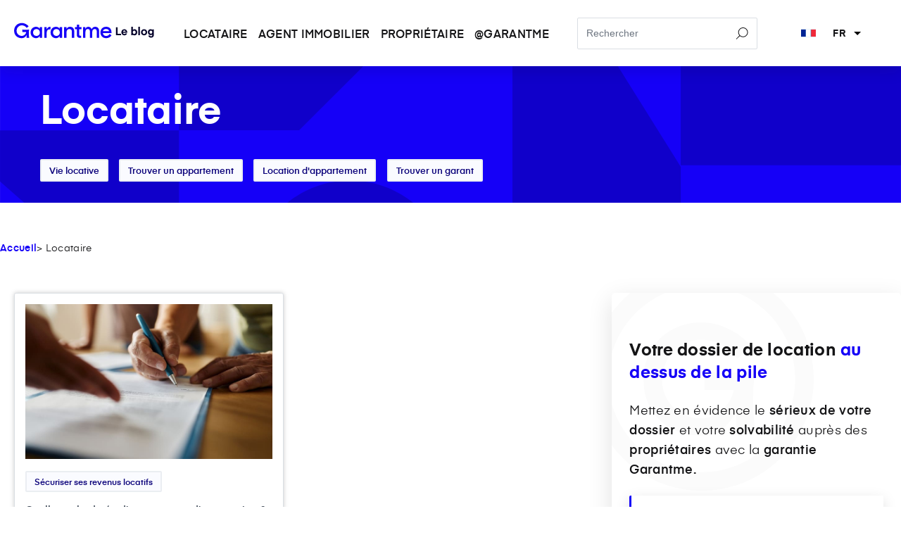

--- FILE ---
content_type: text/html; charset=UTF-8
request_url: https://garantme.fr/fr/blog/locataire/tag/s%C3%A9curiser-ses-revenus-locatifs
body_size: 12984
content:
<!doctype html><html lang="fr"><head>
    <meta charset="utf-8">
    <title>Locataire | Blog Garantme | Sécuriser ses revenus locatifs</title>
    <link rel="shortcut icon" href="https://garantme.fr/hubfs/Favicon_whiteBG.png">
    <meta name="description" content="Sécuriser ses revenus locatifs | Garantme est le garant des locataires sans garant pour louer en France. Déposez votre dossier en 5 minutes et bénéficiez d'une réponse en moins de 24 h.
">
    
    
    
    
  <link type="text/css" rel="stylesheet" href="https://garantme.fr/hubfs/hub_generated/template_assets/1/78005129945/1766411452063/template__blog.min.css">

    
     <meta name="viewport" content="width=device-width, initial-scale=1">

    <script src="/hs/hsstatic/jquery-libs/static-1.1/jquery/jquery-1.7.1.js"></script>
<script>hsjQuery = window['jQuery'];</script>
    <meta property="og:description" content="Sécuriser ses revenus locatifs | Garantme est le garant des locataires sans garant pour louer en France. Déposez votre dossier en 5 minutes et bénéficiez d'une réponse en moins de 24 h.
">
    <meta property="og:title" content="Locataire | Blog Garantme | Sécuriser ses revenus locatifs">
    <meta name="twitter:description" content="Sécuriser ses revenus locatifs | Garantme est le garant des locataires sans garant pour louer en France. Déposez votre dossier en 5 minutes et bénéficiez d'une réponse en moins de 24 h.
">
    <meta name="twitter:title" content="Locataire | Blog Garantme | Sécuriser ses revenus locatifs">

    

    
    <style>
a.cta_button{-moz-box-sizing:content-box !important;-webkit-box-sizing:content-box !important;box-sizing:content-box !important;vertical-align:middle}.hs-breadcrumb-menu{list-style-type:none;margin:0px 0px 0px 0px;padding:0px 0px 0px 0px}.hs-breadcrumb-menu-item{float:left;padding:10px 0px 10px 10px}.hs-breadcrumb-menu-divider:before{content:'›';padding-left:10px}.hs-featured-image-link{border:0}.hs-featured-image{float:right;margin:0 0 20px 20px;max-width:50%}@media (max-width: 568px){.hs-featured-image{float:none;margin:0;width:100%;max-width:100%}}.hs-screen-reader-text{clip:rect(1px, 1px, 1px, 1px);height:1px;overflow:hidden;position:absolute !important;width:1px}
</style>

<link rel="stylesheet" href="https://garantme.fr/hubfs/hub_generated/template_assets/1/62419126984/1766411470310/template_main.min.css">
<link rel="stylesheet" href="https://garantme.fr/hubfs/hub_generated/template_assets/1/78004687577/1766411414707/template__header.min.css">
<link rel="stylesheet" href="https://garantme.fr/hubfs/hub_generated/template_assets/1/77997510342/1766411469537/template__header-blog.css">
<link rel="stylesheet" href="https://garantme.fr/hubfs/hub_generated/module_assets/1/78855063745/1744214641732/module_search_input.min.css">
<link rel="stylesheet" href="https://garantme.fr/hubfs/hub_generated/template_assets/1/67936592496/1767086673752/template_blog-header.min.css">
<link rel="stylesheet" href="https://garantme.fr/hubfs/hub_generated/module_assets/1/78890088428/1746193864552/module_blog-persona-listings.min.css">
<link rel="stylesheet" href="https://garantme.fr/hubfs/hub_generated/template_assets/1/78890090177/1766411468248/template__cta-sticky.min.css">
<link rel="stylesheet" href="https://garantme.fr/hubfs/hub_generated/module_assets/1/78319339728/1744214631184/module_blog-pagination.min.css">

  <style>
  @layer module {
  
  }
  </style>

<link rel="stylesheet" href="https://garantme.fr/hubfs/hub_generated/module_assets/1/78992792554/1744214648258/module_blog-explore-more.min.css">
<!-- Editor Styles -->
<style id="hs_editor_style" type="text/css">
.dnd_area_header-row-0-force-full-width-section > .row-fluid {
  max-width: none !important;
}
.dnd_area_header-module-1-flexbox-positioning {
  display: -ms-flexbox !important;
  -ms-flex-direction: column !important;
  -ms-flex-align: center !important;
  -ms-flex-pack: start;
  display: flex !important;
  flex-direction: column !important;
  align-items: center !important;
  justify-content: flex-start;
}
.dnd_area_header-module-1-flexbox-positioning > div {
  max-width: 100%;
  flex-shrink: 0 !important;
}
/* HubSpot Non-stacked Media Query Styles */
@media (min-width:768px) {
  .dnd_area_pagination-row-0-vertical-alignment > .row-fluid {
    display: -ms-flexbox !important;
    -ms-flex-direction: row;
    display: flex !important;
    flex-direction: row;
  }
  .dnd_area_pagination-column-1-vertical-alignment {
    display: -ms-flexbox !important;
    -ms-flex-direction: column !important;
    -ms-flex-pack: start !important;
    display: flex !important;
    flex-direction: column !important;
    justify-content: flex-start !important;
  }
  .dnd_area_pagination-column-1-vertical-alignment > div {
    flex-shrink: 0 !important;
  }
}
/* HubSpot Styles (default) */
.dnd_area_header-row-0-background-layers {
  background-image: url('https://garantme.fr/hubfs/Garantme_2022_Theme/_background/BwsBlue%20%281%29.svg') !important;
  background-position: center center !important;
  background-size: cover !important;
  background-repeat: no-repeat !important;
}
.dnd_area_subscription-row-0-padding {
  padding-top: 90px !important;
  padding-bottom: 90px !important;
}
.dnd_area_subscription-row-0-background-layers {
  background-image: url('https://garantme.fr/hubfs/Garantme_2022_Theme/_background/BlueHalfCircle.svg') !important;
  background-position: center center !important;
  background-size: cover !important;
  background-repeat: no-repeat !important;
}
.dnd_area_footer-row-0-margin {
  margin-top: 56px !important;
  margin-bottom: 50px !important;
}
.dnd_area_footer-column-1-row-0-margin {
  margin-bottom: 30px !important;
}
</style>
    

    

<!-- Google Tag Manager -->
<script>(function(w,d,s,l,i){w[l]=w[l]||[];w[l].push({'gtm.start':
new Date().getTime(),event:'gtm.js'});var f=d.getElementsByTagName(s)[0],
j=d.createElement(s),dl=l!='dataLayer'?'&l='+l:'';j.async=true;j.src=
'https://www.googletagmanager.com/gtm.js?id='+i+dl;f.parentNode.insertBefore(j,f);
})(window,document,'script','dataLayer','GTM-MCFZ5XP');</script>
<!-- End Google Tag Manager -->

<!-- Clarity -->
<script type="text/javascript">
    (function(c,l,a,r,i,t,y){
        c[a]=c[a]||function(){(c[a].q=c[a].q||[]).push(arguments)};
        t=l.createElement(r);t.async=1;t.src="https://www.clarity.ms/tag/"+i;
        y=l.getElementsByTagName(r)[0];y.parentNode.insertBefore(t,y);
    })(window, document, "clarity", "script", "rmxvuhwpxs");
</script>
<!-- End Clarity -->
<meta property="og:url" content="https://garantme.fr/fr/blog/locataire/tag/s%C3%A9curiser-ses-revenus-locatifs">
<meta property="og:type" content="blog">
<meta name="twitter:card" content="summary">
<link rel="alternate" type="application/rss+xml" href="https://garantme.fr/fr/blog/locataire/rss.xml">
<meta name="twitter:domain" content="garantme.fr">

<meta http-equiv="content-language" content="fr">
<link rel="alternate" hreflang="en" href="https://garantme.fr/en/blog/tenant/tag/secure-your-rental-income">
<link rel="alternate" hreflang="fr" href="https://garantme.fr/fr/blog/locataire/tag/sécuriser-ses-revenus-locatifs">






  <meta name="generator" content="HubSpot"></head>
  <body>
    <div class="body-wrapper   hs-content-id-68273752998 hs-blog-listing hs-blog-id-68273752997">
      
      <div data-global-resource-path="gm/partials/blog-header.html"><div class="main-header">
  <header class="header-bg">
    <div class="header_content">
      <div class="header_logo">
        <div id="hs_cos_wrapper_header_logo" class="hs_cos_wrapper hs_cos_wrapper_widget hs_cos_wrapper_type_module widget-type-rich_text" style="" data-hs-cos-general-type="widget" data-hs-cos-type="module"><span id="hs_cos_wrapper_header_logo_" class="hs_cos_wrapper hs_cos_wrapper_widget hs_cos_wrapper_type_rich_text" style="" data-hs-cos-general-type="widget" data-hs-cos-type="rich_text"><a href="https://blog.garantme.fr/"> <i class="icon"><svg xmlns="http://www.w3.org/2000/svg" width="503" height="56" viewbox="0 0 503 56" fill="none"> <path fill-rule="evenodd" clip-rule="evenodd" d="M44.5541 43.1647C42.2093 49.3833 36.0741 55.0352 27.6136 55.0352C12.0143 55.0352 0.146484 44.74 0.146484 28.3956C0.146484 12.8203 11.358 0.822754 28.0427 0.822754C42.4728 0.822754 51.7416 12.2155 51.7416 12.2155L52.0175 12.554L51.681 12.8317C51.681 12.8317 45.7327 17.7435 45.3838 18.0008L45.033 18.2595L44.7713 17.9101C39.5458 10.9217 32.5969 9.10019 27.6848 9.10019C17.2552 9.10019 8.9981 17.9662 8.9981 28.3956C8.9981 37.9322 16.4042 46.8502 27.6706 46.8502C36.8076 46.8502 42.5369 38.5989 43.3808 33.26H29.4349V24.2099L29.9281 24.2703C37.4307 25.1884 45.22 25.2393 52.7243 24.2309L52.8935 24.2081L53.5344 24.6557L53.497 24.9228C52.0175 35.474 52.3433 46.0104 54.0757 53.1866L54.2056 53.7291H44.5541V43.1647ZM317.261 36.6909C317.575 39.6623 318.744 42.1106 320.596 43.8685C322.711 45.8784 325.702 46.9698 329.227 46.9698C335.6 46.9698 338.551 43.5557 341.172 40.1224L341.445 39.7635L341.797 40.0471C343.383 41.3281 347.498 44.5609 347.749 44.7546L348.087 45.0173L347.833 45.3626C344.922 49.3178 339.244 54.985 329.308 54.985C323.025 54.985 317.872 52.9067 314.279 49.3466C310.69 45.7907 308.641 40.7363 308.641 34.6995C308.641 28.5715 310.679 23.4669 314.224 19.8907C317.772 16.3131 322.834 14.2589 328.905 14.2589C334.129 14.2589 338.236 15.6978 341.295 18.1206C345.86 21.7348 348.121 27.5879 348.121 34.3879L348.128 36.6228L347.699 36.6346C347.361 36.644 321.15 36.685 317.261 36.6909ZM91.8041 46.7768C89.235 51.9013 84.3923 54.985 78.8677 54.985C67.9201 54.985 59.0875 47.3095 59.0875 34.622C59.0875 21.9344 67.9201 14.2589 78.8677 14.2589C84.3175 14.2589 89.3756 17.3187 91.7988 21.8178C91.8077 19.8798 91.8201 16.1589 91.8201 15.8611V15.4217H92.2581C98.8278 15.4217 98.8634 15.4215 99.8034 15.4007L100.254 15.3907V15.8399C100.254 16.1203 100.273 53.0643 100.273 53.3559V53.7964L99.8319 53.7953C92.5145 53.7789 92.4807 53.8058 92.2581 53.8058H91.8184V53.3663C91.8184 53.2247 91.8077 48.8218 91.8041 46.7768ZM224.369 15.4215L224.373 6.9938V6.55439H224.812C231.48 6.55439 231.475 6.54887 232.39 6.54887H232.83V6.98828L232.828 15.4215H240.51V22.8217H232.828V42.6835C232.828 43.8591 233.057 44.7546 233.638 45.3354C234.204 45.9012 235.069 46.1172 236.173 46.1172H239.524V46.5566C239.524 46.7834 239.513 53.1932 239.513 53.4604V53.8998H235.124C231.79 53.8998 229.135 52.9922 227.296 51.3113C225.437 49.6123 224.369 47.1 224.369 43.7687V22.8217H217.632V15.4215H224.369ZM277.145 23.2868C279.261 16.9696 284.732 14.2589 289.729 14.2589C293.611 14.2589 297.122 15.3909 299.676 17.9557C302.173 20.4613 303.789 24.3812 303.789 30.1262V30.1263C303.789 30.1263 303.78 53.1099 303.78 53.3828V53.8222L295.77 53.8243H295.33C295.33 30.7206 295.33 30.2811 295.33 30.2811C295.33 27.6532 294.746 25.6463 293.493 24.3155C292.281 23.0256 290.459 22.429 288.116 22.429C285.593 22.429 283.416 23.155 281.885 24.9014C280.259 26.7573 279.373 29.6752 279.373 33.8468V33.847C279.373 33.847 279.366 53.0743 279.366 53.3832V53.8227L278.926 53.8226C271.559 53.8204 271.573 53.8204 271.354 53.8204H270.914C270.914 31.8058 270.914 31.3664 270.914 31.3664C270.914 27.7727 270.083 25.219 268.243 23.7814C267.061 22.8561 265.48 22.429 263.541 22.429C261.498 22.429 259.712 22.9449 258.314 24.1173C256.083 25.9892 254.878 29.4085 254.878 34.622C254.878 34.622 254.874 53.2016 254.874 53.3825V53.8215L246.859 53.8261L246.419 53.8227C246.419 16.5396 246.419 16.1401 246.419 15.8611V15.4217H254.885V15.8611L254.88 21.6976C256.642 17.3319 259.831 14.2589 265.395 14.2589C271.532 14.2589 274.818 17.8665 277.145 23.2868ZM187.225 22.599C189.509 17.2516 194.238 14.2589 199.351 14.2589C203.887 14.2589 207.769 15.5119 210.532 18.1916C213.265 20.841 214.942 24.9238 214.942 30.7463V30.7465C214.942 30.7465 214.931 53.0832 214.931 53.3828V53.8231L214.49 53.8224C207.199 53.8076 207.199 53.8076 206.923 53.8076H206.483V31.5215C206.483 28.3118 205.662 26.0022 204.119 24.5168C202.597 23.0526 200.41 22.429 197.82 22.429C195.016 22.429 192.375 23.2157 190.451 25.2646C188.434 27.4109 187.223 30.8661 187.223 36.0173V36.0175C187.223 36.0175 187.209 53.0873 187.209 53.3511V53.7907L186.769 53.7905C179.478 53.7857 179.478 53.7857 179.204 53.7857L178.764 53.7841C178.798 16.7319 178.798 16.2935 178.798 15.8611V15.4217H187.187L187.214 15.8333C187.225 16.0181 187.226 20.5022 187.225 22.599ZM116.566 22.9825C119.069 18.1667 123.016 14.3363 127.731 14.3363C127.731 14.3363 127.699 14.3436 129.584 14.3436H130.001L130.022 14.7588C130.036 14.9933 130.02 22.6757 130.011 22.9339L129.997 23.3592H127.567C124.058 23.3592 121.298 24.3805 119.436 26.4304C117.522 28.5373 116.568 31.6703 116.568 35.7072C116.568 35.7072 116.562 53.1683 116.557 53.394L116.555 53.8224L108.549 53.8215L108.109 53.8229C108.109 17.144 108.12 16.1988 108.12 15.8611V15.4217H108.558C115.238 15.4217 115.206 15.4283 116.133 15.4283H116.585L116.573 15.881C116.569 15.9999 116.566 20.7949 116.566 22.9825ZM79.9965 46.8407C72.647 46.8407 67.8684 41.7098 67.8684 34.5704C67.8684 27.4308 72.647 22.2999 79.9965 22.2999C87.346 22.2999 92.1246 27.4308 92.1246 34.5704C92.1246 41.7098 87.346 46.8407 79.9965 46.8407ZM339.522 30.1929C338.79 24.9491 334.668 22.1281 328.583 22.1281C323.626 22.1281 318.404 24.5904 317.329 30.1668L339.522 30.1929Z" fill="#1500F7"></path> <path fill-rule="evenodd" clip-rule="evenodd" d="M163.055 46.7909C160.485 51.9154 155.643 54.9991 150.118 54.9991C139.17 54.9991 130.338 47.3236 130.338 34.6359C130.338 21.9484 139.17 14.2729 150.118 14.2729C155.568 14.2729 160.624 17.3327 163.049 21.8318C163.058 19.8938 163.069 16.173 163.069 15.875V15.4355H163.508C170.078 15.4355 170.114 15.4356 171.054 15.4147L171.504 15.4047V15.8539C171.504 16.1344 171.524 53.0784 171.524 53.37V53.8105L171.082 53.8094C163.763 53.7928 163.731 53.8197 163.507 53.8197H163.069V53.3803C163.069 53.2388 163.058 48.8358 163.055 46.7909ZM151.247 46.8548C143.897 46.8548 139.119 41.7239 139.119 34.5845C139.119 27.4449 143.897 22.3139 151.247 22.3139C158.596 22.3139 163.375 27.4449 163.375 34.5845C163.375 41.7239 158.596 46.8548 151.247 46.8548Z" fill="#1500F7"></path> <path class="exposant-blog" d="M382.569 39.0692H369.969V16.0292H364.129V44.4292H382.569V39.0692ZM404.225 35.5892C404.225 35.5892 404.305 34.8292 404.305 33.9092C404.305 27.7092 400.105 22.9892 393.905 22.9892C387.705 22.9892 383.385 27.7092 383.385 33.9092C383.385 40.3492 387.745 44.9092 393.945 44.9092C398.785 44.9092 402.625 41.9892 403.865 37.7492H398.145C397.465 39.2692 395.825 40.0292 394.105 40.0292C391.265 40.0292 389.425 38.4692 389.025 35.5892H404.225ZM393.865 27.5492C396.505 27.5492 398.225 29.1492 398.625 31.5092H389.105C389.585 29.1092 391.265 27.5492 393.865 27.5492ZM424.214 14.4292H418.534V44.4292H423.774V41.8692C425.094 43.7892 427.454 44.9092 430.414 44.9092C436.494 44.9092 440.054 40.0292 440.054 33.9492C440.054 27.8692 436.494 22.9892 430.414 22.9892C427.454 22.9892 425.294 24.2692 424.214 25.7092V14.4292ZM424.054 33.9492C424.054 30.5492 426.054 27.9892 429.214 27.9892C432.374 27.9892 434.374 30.5492 434.374 33.9492C434.374 37.3492 432.374 39.9092 429.214 39.9092C426.054 39.9092 424.054 37.3492 424.054 33.9492ZM449.604 44.4292V14.4292H443.924V44.4292H449.604ZM464.503 44.9092C471.223 44.9092 475.503 39.9092 475.503 33.9492C475.503 27.9892 471.223 22.9892 464.503 22.9892C457.783 22.9892 453.503 27.9892 453.503 33.9492C453.503 39.9092 457.783 44.9092 464.503 44.9092ZM459.183 33.9492C459.183 30.1892 461.503 27.9892 464.503 27.9892C467.503 27.9892 469.823 30.1892 469.823 33.9492C469.823 37.7092 467.503 39.9092 464.503 39.9092C461.503 39.9092 459.183 37.7092 459.183 33.9492ZM494.193 26.0292C492.873 24.1092 490.593 22.9892 487.633 22.9892C481.793 22.9892 478.073 27.6692 478.073 33.5092C478.073 39.3492 481.793 44.0292 487.633 44.0292C490.593 44.0292 492.673 42.7492 493.753 41.3092V44.2292C493.753 46.7092 492.273 48.3092 489.393 48.3092C486.553 48.3092 485.593 46.7492 485.353 45.5492H479.673C479.993 48.8692 482.833 53.1892 489.313 53.1892C495.713 53.1892 499.433 49.1092 499.433 43.6292V23.4692H494.193V26.0292ZM493.913 33.5092C493.913 36.7892 491.873 39.0292 488.833 39.0292C485.793 39.0292 483.753 36.7892 483.753 33.5092C483.753 30.2292 485.793 27.9892 488.833 27.9892C491.873 27.9892 493.913 30.2292 493.913 33.5092Z" fill="#030029"></path> </svg></i> </a></span></div>
      </div>
      <div class="header-right-content">
        <div class="custom-menu-primary">
          <span id="hs_cos_wrapper_header_menu" class="hs_cos_wrapper hs_cos_wrapper_widget hs_cos_wrapper_type_menu" style="" data-hs-cos-general-type="widget" data-hs-cos-type="menu"><div id="hs_menu_wrapper_header_menu" class="hs-menu-wrapper active-branch no-flyouts hs-menu-flow-horizontal" role="navigation" data-sitemap-name="default" data-menu-id="78009671111" aria-label="Navigation Menu">
 <ul role="menu">
  <li class="hs-menu-item hs-menu-depth-1" role="none"><a href="https://garantme.fr/fr/blog/locataire" role="menuitem">Locataire</a></li>
  <li class="hs-menu-item hs-menu-depth-1" role="none"><a href="https://garantme.fr/fr/blog/agent" role="menuitem">Agent immobilier</a></li>
  <li class="hs-menu-item hs-menu-depth-1" role="none"><a href="https://garantme.fr/fr/blog/proprietaire" role="menuitem">Propriétaire</a></li>
  <li class="hs-menu-item hs-menu-depth-1" role="none"><a href="https://garantme.fr/fr/blog/at-garantme" role="menuitem">@garantme</a></li>
 </ul>
</div></span>
        </div>
        <div class="header_search hidden-tablet hidden-phone">
        <div id="hs_cos_wrapper_module_169398856126316" class="hs_cos_wrapper hs_cos_wrapper_widget hs_cos_wrapper_type_module" style="" data-hs-cos-general-type="widget" data-hs-cos-type="module">




  




<div class="hs-search-field">
    <div class="hs-search-field__bar">
      <form data-hs-do-not-collect="true" action="/hs-search-results">
        
        <input type="text" class="hs-search-field__input" name="term" autocomplete="off" aria-label="Search" placeholder="Rechercher">

        
          <input type="hidden" name="type" value="SITE_PAGE">
        
        
        
          <input type="hidden" name="type" value="BLOG_POST">
        
        

        
      </form>
    </div>
    <ul class="hs-search-field__suggestions"></ul>
</div></div>        
        </div>
        <div class="header_langauge">        
          <div id="hs_cos_wrapper_language_switcher" class="hs_cos_wrapper hs_cos_wrapper_widget hs_cos_wrapper_type_module" style="" data-hs-cos-general-type="widget" data-hs-cos-type="module">
<button type="button" class="language-btn">
  <div class="language-content">
    <i class="langauge-icon">
      <svg width="37" height="18" viewbox="0 0 37 18" xmlns="http://www.w3.org/2000/svg"><g fill="none" fill-rule="evenodd"><path fill="#3498DB" d="M0 0h37v18H0z"></path><path fill="#002494" d="M0 0h12v18H0z"></path><path fill="#FFF" d="M12 0h12v18H12z"></path><path fill="#EF2939" d="M25 0h12v18H25z"></path></g></svg></i><span class="sc-36lgx5-3 gncrHk">fr</span>
      <svg xmlns="http://www.w3.org/2000/svg" viewbox="0 0 10 5" class="dropdown-arrow">
      <path d="M0 0l5 5 5-5z" fill="#000000" fill-rule="nonzero"></path>
    </svg>
    <svg xmlns="http://www.w3.org/2000/svg" viewbox="0 0 10 5" class="up-arrow"><path d="M0 5l5-5 5 5z" fill="#000000" fill-rule="nonzero"></path></svg>
  </div>
</button>
<div class="header-language-inner">
  <div class="langauge-inner">
    <div class="language-inner-content">
      <div class="language-block">
        <a type="button" class="" href="https://garantme.fr/fr/blog">
          <div class="language-block-content">
            <i>
              <svg width="37" height="18" viewbox="0 0 37 18" xmlns="http://www.w3.org/2000/svg">
                <g fill="none" fill-rule="evenodd">
                  <path fill="#3498DB" d="M0 0h37v18H0z"></path>
                  <path fill="#002494" d="M0 0h12v18H0z"></path>
                  <path fill="#FFF" d="M12 0h12v18H12z"></path>
                  <path fill="#EF2939" d="M25 0h12v18H25z"></path>
                </g>
              </svg>
            </i>
            <span class="tius2r-4 cQIGrD">Français</span>
          </div>
        </a>
      </div>
      <div class="language-block">
        <a type="button" href="https://garantme.fr/en/blog">
          <div class="language-block-content">
            <i>
              <svg width="37" height="18" viewbox="0 0 37 18" xmlns="http://www.w3.org/2000/svg">
                <g fill="none">
                  <path fill="#0B55B1" d="M.001.02v17.97H36.94V.02z"></path>
                  <path fill="#FFF" d="M.001.02v2.012l14.333 6.973L.001 15.978v2.012h4.14l14.33-6.963 14.328 6.963h4.14v-2.012L22.608 9.005 36.94 2.032V.02H32.8L18.47 6.984 4.141.02H.001z"></path>
                  <path fill="#CF142B" d="M0 1.375l17.08 8.297L0 18h2.758l17.065-8.348L36.94 18v-1.352L19.823 8.331 36.94.01h-2.848L17.079 8.311 0 .01z"></path>
                  <path fill="#FFF" d="M15.392.02v5.99H.002V12h15.39v5.99h6.157V12h15.39V6.01H21.55V.02z"></path>
                  <path fill="#CF142B" d="M16.623.02v7.188H.001v3.594h16.622v7.188h3.694v-7.188H36.94V7.208H20.317V.02z"></path>
                </g>
              </svg>
            </i>
            <span>English</span>
          </div>
        </a>
      </div>
     
    </div>
  </div>
</div>
</div>
        </div>
        <div class="menu-toggle">
          <svg width="22" height="22" viewbox="0 0 18 14" xmlns="http://www.w3.org/2000/svg" color="#141416" opacity="1" class="sc-13isk7w-0 bimLPr">
            <path fill-rule="evenodd" clip-rule="evenodd" d="M18 14H0v-2h18v2zM18 8H0V6h18v2zM18 2H0V0h18v2z" fill="#141416"></path>
          </svg>
        </div>

      </div>
    </div>
  </header>
</div>





<div class="mobile-navigation">
  <div class="mobile-nav-inner">
    <div class="mobile-nav-contents">
      <div class="mobile-nav-logo">
        <div id="hs_cos_wrapper_linked_image" class="hs_cos_wrapper hs_cos_wrapper_widget hs_cos_wrapper_type_module widget-type-linked_image" style="" data-hs-cos-general-type="widget" data-hs-cos-type="module">
    






  



<span id="hs_cos_wrapper_linked_image_" class="hs_cos_wrapper hs_cos_wrapper_widget hs_cos_wrapper_type_linked_image" style="" data-hs-cos-general-type="widget" data-hs-cos-type="linked_image"><img src="https://garantme.fr/hs-fs/hubfs/Complete-logo-white.png?width=100&amp;name=Complete-logo-white.png" class="hs-image-widget " style="width:100px;border-width:0px;border:0px;" width="100" alt="Complete-logo-white" title="Complete-logo-white" loading="lazy" srcset="https://garantme.fr/hs-fs/hubfs/Complete-logo-white.png?width=50&amp;name=Complete-logo-white.png 50w, https://garantme.fr/hs-fs/hubfs/Complete-logo-white.png?width=100&amp;name=Complete-logo-white.png 100w, https://garantme.fr/hs-fs/hubfs/Complete-logo-white.png?width=150&amp;name=Complete-logo-white.png 150w, https://garantme.fr/hs-fs/hubfs/Complete-logo-white.png?width=200&amp;name=Complete-logo-white.png 200w, https://garantme.fr/hs-fs/hubfs/Complete-logo-white.png?width=250&amp;name=Complete-logo-white.png 250w, https://garantme.fr/hs-fs/hubfs/Complete-logo-white.png?width=300&amp;name=Complete-logo-white.png 300w" sizes="(max-width: 100px) 100vw, 100px"></span></div>
      </div>
      <div class="mobile-buttons">
        <button class="close-btn" tabindex="0" type="button">
          <span class="MuiIconButton-label">
            <svg class="MuiSvgIcon-root sc-1tlguvn-1 KxecP" focusable="false" viewbox="0 0 24 24" aria-hidden="true">
              <path d="M19 6.41L17.59 5 12 10.59 6.41 5 5 6.41 10.59 12 5 17.59 6.41 19 12 13.41 17.59 19 19 17.59 13.41 12z"></path>
            </svg>
          </span>
        </button>
      </div>
      
    </div>
    <div class="mobile-search">
        <div id="hs_cos_wrapper_module_169398856126316" class="hs_cos_wrapper hs_cos_wrapper_widget hs_cos_wrapper_type_module" style="" data-hs-cos-general-type="widget" data-hs-cos-type="module">




  




<div class="hs-search-field">
    <div class="hs-search-field__bar">
      <form data-hs-do-not-collect="true" action="/hs-search-results">
        
        <input type="text" class="hs-search-field__input" name="term" autocomplete="off" aria-label="Search" placeholder="Rechercher">

        
          <input type="hidden" name="type" value="SITE_PAGE">
        
        
        
          <input type="hidden" name="type" value="BLOG_POST">
        
        

        
      </form>
    </div>
    <ul class="hs-search-field__suggestions"></ul>
</div></div>
          </div>
    <div class="mobile-nav-menu">
      <div class="mobile-menu-content">
        <div class="mobile-menu-row">
          <div class="mobile-menu-primary mobile-menu-blog">
            <span id="hs_cos_wrapper_mobile_grantme_menu" class="hs_cos_wrapper hs_cos_wrapper_widget hs_cos_wrapper_type_menu" style="" data-hs-cos-general-type="widget" data-hs-cos-type="menu"><div id="hs_menu_wrapper_mobile_grantme_menu" class="hs-menu-wrapper active-branch no-flyouts hs-menu-flow-horizontal" role="navigation" data-sitemap-name="default" data-menu-id="78009671111" aria-label="Navigation Menu">
 <ul role="menu">
  <li class="hs-menu-item hs-menu-depth-1" role="none"><a href="https://garantme.fr/fr/blog/locataire" role="menuitem">Locataire</a></li>
  <li class="hs-menu-item hs-menu-depth-1" role="none"><a href="https://garantme.fr/fr/blog/agent" role="menuitem">Agent immobilier</a></li>
  <li class="hs-menu-item hs-menu-depth-1" role="none"><a href="https://garantme.fr/fr/blog/proprietaire" role="menuitem">Propriétaire</a></li>
  <li class="hs-menu-item hs-menu-depth-1" role="none"><a href="https://garantme.fr/fr/blog/at-garantme" role="menuitem">@garantme</a></li>
 </ul>
</div></span>
          </div>
        </div>
      </div>
    </div>
  </div>
</div></div>
        <div id="scrolling-progress-container" class="progress-container hide-progress-container-on-mobile" style="height:5px; background-color: transparent;">
        <div style="background: linear-gradient(135deg, #0A007A 0%, #0A007A) 100%;" id="progress-bar" class="progress-bar">
      </div>
    </div> 
      

      

<main id="main-content" class="body-container-wrapper">
  <div class="body-container body-container--blog-index">

  	
		<div class="container-fluid">
<div class="row-fluid-wrapper">
<div class="row-fluid">
<div class="span12 widget-span widget-type-cell " style="" data-widget-type="cell" data-x="0" data-w="12">

<div class="row-fluid-wrapper row-depth-1 row-number-1 dnd_area_header-row-0-background-layers dnd_area_header-row-0-force-full-width-section dnd_area_header-row-0-background-image dnd-section">
<div class="row-fluid ">
<div class="span12 widget-span widget-type-custom_widget dnd_area_header-module-1-flexbox-positioning dnd-module" style="" data-widget-type="custom_widget" data-x="0" data-w="12">
<div id="hs_cos_wrapper_dnd_area_header-module-1" class="hs_cos_wrapper hs_cos_wrapper_widget hs_cos_wrapper_type_module" style="" data-hs-cos-general-type="widget" data-hs-cos-type="module">



<div class="blog-header persona-listing">
	<div class="blog-header__inner">
			<h1 class="blog-header__title">Locataire</h1>
     <div class="topics-list">    
       
      <a href="https://garantme.fr/fr/blog/locataire/tag/vie-locative"><button class="blog-tag">Vie locative</button></a>
      
      <a href="https://garantme.fr/fr/blog/locataire/tag/trouver-un-appartement"><button class="blog-tag">Trouver un appartement</button></a>
      
      <a href="https://garantme.fr/fr/blog/locataire/tag/location-dappartement"><button class="blog-tag">Location d'appartement</button></a>
      
      <a href="https://garantme.fr/fr/blog/locataire/tag/trouver-un-garant"><button class="blog-tag">Trouver un garant</button></a>
      
    </div>
	</div>
</div>




</div>

</div><!--end widget-span -->
</div><!--end row-->
</div><!--end row-wrapper -->

</div><!--end widget-span -->
</div>
</div>
</div>
		
    		
    <div class="post-breadcrumb content-wrapper">
  <p style="display: flex;font-size: 14px; gap: 4px; letter-spacing: .3px;  margin-bottom: 14px;  margin-top: 14px;"><a href="https://garantme.fr/fr/blog" style="text-decoration:none;font-weight:600">Accueil</a> &gt; Locataire</p>
    </div>  
        
        
		
     	<div class="container-fluid persona-sticky">
<div class="row-fluid-wrapper">
<div class="row-fluid">
<div class="span12 widget-span widget-type-cell " style="" data-widget-type="cell" data-x="0" data-w="12">

<div class="row-fluid-wrapper row-depth-1 row-number-1 dnd-section">
<div class="row-fluid ">
<div class="span8 widget-span widget-type-cell dnd-column" style="" data-widget-type="cell" data-x="0" data-w="8">

<div class="row-fluid-wrapper row-depth-1 row-number-2 dnd-row">
<div class="row-fluid ">
<div class="span12 widget-span widget-type-custom_widget dnd-module" style="" data-widget-type="custom_widget" data-x="0" data-w="12">
<div id="hs_cos_wrapper_dnd_area_blog-module-2" class="hs_cos_wrapper hs_cos_wrapper_widget hs_cos_wrapper_type_module" style="" data-hs-cos-general-type="widget" data-hs-cos-type="module"><div class="persona-listing">
	<section class="blog-index">
		
		
		
		
			
			
				
					
					  
					
		    
			
		
		
		<article class="blog-index__post blog-index__post--small" aria-label="Blog post summary: Quelle est la durée d'engagement d'une caution ?" id="quelleestladuréed'engagementd'unecaution?">
			<div class="blog-index__post-inner-card">				
					<a class="blog-index__post-image blog-index__post-image--small" href="https://garantme.fr/fr/blog/locataire/caution-duree-dengagement-interet-et-garanties-morales">
            <img src="https://garantme.fr/hubfs/dur%C3%A9e%20dengagement%20dune%20caution.jpg" loading="lazy" alt="durée d'engagement caution ">
        </a>				
				<div class="blog-index__post-content  blog-index__post-content--small">				
					
						
							
							<div class="blog-post__tags">
								
                
                  <a href="https://garantme.fr/fr/blog/locataire/tag/sécuriser-ses-revenus-locatifs"><button class="blog-tag">Sécuriser ses revenus locatifs</button></a>
                
                
							</div>
							
						
					
					
					
						
							<h2><a href="https://garantme.fr/fr/blog/locataire/caution-duree-dengagement-interet-et-garanties-morales">Quelle est la durée d'engagement d'une caution ?</a></h2>
						
					
					
          
          
						
							
								<p>
                  
          Dans l'univers exigeant de la location immobilière, l'importance d'une caution,... <a href="https://garantme.fr/fr/blog/locataire/caution-duree-dengagement-interet-et-garanties-morales" style="display:inline;color:black;font-weight:600;text-decoration:underline">Voir plus</a></p>
							
						
          
					
					<div class="blog-post__meta-section">	
					</div>
          <div class="date-section">
            14 décembre 2023 
            
							
								
								
								
								
								
							- <span>6 min de lecture</span>	
								
							
						
          </div>
          <div class="author-section">
            <div class="author--avatar">
             <img src="https://garantme.fr/hubfs/Copernic%20-%20Nouvelle%20marque%20GM/Logos/SVG/Icon%20logo/Icon-logo-blue.svg" style="height:40px;width:40px;" alt="Équipe garantme ">
            </div>
         <div class="author--bio">                     
          <strong>Équipe garantme</strong> 
           </div>
          </div>
				</div>
			</div>
		</article>
		
		

	</section>
</div></div>

</div><!--end widget-span -->
</div><!--end row-->
</div><!--end row-wrapper -->

</div><!--end widget-span -->
<div class="span4 widget-span widget-type-cell dnd-column" style="" data-widget-type="cell" data-x="8" data-w="4">

<div class="row-fluid-wrapper row-depth-1 row-number-3 dnd-row">
<div class="row-fluid ">
<div class="span12 widget-span widget-type-custom_widget dnd-module" style="" data-widget-type="custom_widget" data-x="0" data-w="12">
<div id="hs_cos_wrapper_dnd_area_blog-module-4" class="hs_cos_wrapper hs_cos_wrapper_widget hs_cos_wrapper_type_module" style="" data-hs-cos-general-type="widget" data-hs-cos-type="module"><div id="cta-sky" class="cta-sky">
  <div class="cta-sky-inner">
    <div class="cta-sky--heading">
      <p class="cta-sky--title sm-hidden"></p>
      <p class="cta-sky--title visible-phone" style="text-align:center">C'est quoi Garantme ?</p>
      <h3>Votre dossier de location <span style="color: #1500f7;">au dessus de la pile</span></h3>
<p>Mettez en évidence le <strong>sérieux de votre dossier</strong> et votre <strong>solvabilité</strong> auprès des <strong>propriétaires </strong>avec la <strong>garantie Garantme.</strong></p>
      
    </div>
    <div class="cta-sky-button">
      
      
	
      <a href="https://app.garantme.fr/fr/blog">
        
      <div class="cta-sky-button--item blue">
        <div class="cta-sky--text">
           
	        	<img src="https://garantme.fr/hubfs/Garantme_2022_Theme/_icons/circle.svg" alt="circle" loading="lazy" style="width:20px;height:auto">
       
        
          Trouver un garant en <span style="color:#1500f7">5 minutes</span>
        </div>
        <div class="cta-sky--icon">
           
	        	<img src="https://garantme.fr/hubfs/Garantme_2022_Theme/_icons/arrow%20primary.svg" alt="arrow primary" loading="lazy">
        </div>
       
      </div>    
      </a>
      
    </div>
  </div>
</div></div>

</div><!--end widget-span -->
</div><!--end row-->
</div><!--end row-wrapper -->

</div><!--end widget-span -->
</div><!--end row-->
</div><!--end row-wrapper -->

</div><!--end widget-span -->
</div>
</div>
</div>
              


      
			 <div class="container-fluid">
<div class="row-fluid-wrapper">
<div class="row-fluid">
<div class="span12 widget-span widget-type-cell " style="" data-widget-type="cell" data-x="0" data-w="12">

<div class="row-fluid-wrapper row-depth-1 row-number-1 dnd-section dnd_area_pagination-row-0-vertical-alignment">
<div class="row-fluid ">
<div class="span12 widget-span widget-type-cell dnd-column dnd_area_pagination-column-1-vertical-alignment" style="" data-widget-type="cell" data-x="0" data-w="12">

<div class="row-fluid-wrapper row-depth-1 row-number-2 dnd-row">
<div class="row-fluid ">
<div class="span12 widget-span widget-type-custom_widget dnd-module" style="" data-widget-type="custom_widget" data-x="0" data-w="12">
<div id="hs_cos_wrapper_dnd_area_pagination-module-2" class="hs_cos_wrapper hs_cos_wrapper_widget hs_cos_wrapper_type_module" style="" data-hs-cos-general-type="widget" data-hs-cos-type="module"></div>

</div><!--end widget-span -->
</div><!--end row-->
</div><!--end row-wrapper -->

</div><!--end widget-span -->
</div><!--end row-->
</div><!--end row-wrapper -->

</div><!--end widget-span -->
</div>
</div>
</div>
      
   
			
				<div class="container-fluid">
<div class="row-fluid-wrapper">
<div class="row-fluid">
<div class="span12 widget-span widget-type-cell " style="" data-widget-type="cell" data-x="0" data-w="12">

<div class="row-fluid-wrapper row-depth-1 row-number-1 dnd-section dnd_area_subscription-row-0-padding dnd_area_subscription-row-0-background-layers dnd_area_subscription-row-0-background-image">
<div class="row-fluid ">
<div class="span12 widget-span widget-type-cell dnd-column" style="" data-widget-type="cell" data-x="0" data-w="12">

<div class="row-fluid-wrapper row-depth-1 row-number-2 dnd-row">
<div class="row-fluid ">
<div class="span12 widget-span widget-type-custom_widget dnd-module" style="" data-widget-type="custom_widget" data-x="0" data-w="12">
<div id="hs_cos_wrapper_dnd_area_subscription-module-2" class="hs_cos_wrapper hs_cos_wrapper_widget hs_cos_wrapper_type_module" style="" data-hs-cos-general-type="widget" data-hs-cos-type="module">



<style>
    .module--dnd_area_subscription-module-2 {
      
      
      
      
      
      
      
      
      
    }
    .module--dnd_area_subscription-module-2 .module__inner {
      
    }
    @media (max-width: 1024px) {
      .module--dnd_area_subscription-module-2 {       
        
        
      }
      .module--dnd_area_subscription-module-2 .module__inner {
        
      }
    }
    @media (max-width: 767px) {
      .module--dnd_area_subscription-module-2 {
        
        
      }
    }
  </style>
  <div class="module module--dnd_area_subscription-module-2 module--rich-text
  
  txt--white
  
   module--block-center
   module--md-block-center
   module--sm-block-center
  
   module--text-center
   module--md-text-center
   module--sm-text-center
  
  
            
  
   
              ">


<div class="md-txt--white md-txt--white">
  <h2>Louez votre appartement avec le meilleurs des garants</h2>
</div>

</div>
</div>

</div><!--end widget-span -->
</div><!--end row-->
</div><!--end row-wrapper -->

<div class="row-fluid-wrapper row-depth-1 row-number-3 dnd-row">
<div class="row-fluid ">
<div class="span12 widget-span widget-type-custom_widget dnd-module" style="" data-widget-type="custom_widget" data-x="0" data-w="12">
<div id="hs_cos_wrapper_dnd_area_subscription-module-3" class="hs_cos_wrapper hs_cos_wrapper_widget hs_cos_wrapper_type_module" style="" data-hs-cos-general-type="widget" data-hs-cos-type="module">






<style>
    .module--dnd_area_subscription-module-3 {
      
      
      margin-bottom: -24px;

      
      
      border: 0px none ;

      
      
      
    }
    .module--dnd_area_subscription-module-3 .module__inner {
      
    }
    @media (max-width: 1024px) {
      .module--dnd_area_subscription-module-3 {       
        
        margin-bottom: -24px;

      }
      .module--dnd_area_subscription-module-3 .module__inner {
        
      }
    }
    @media (max-width: 767px) {
      .module--dnd_area_subscription-module-3 {
        
        margin-bottom: -24px;

      }
    }
  </style>
  <div class="module module--dnd_area_subscription-module-3 module--button-wrapper
  
  
  
   module--block-center
   module--md-block-center
   module--sm-block-center
  
  
  
  
  
  
            
  
   
              ">

<div class="button-wrapper ">
  

<div class="button-section">
  
  
  
  
  <a id="" href="https://app.garantme.fr/fr/inscription" target="_blank" rel="noopener">
    <button class=" button flex btn-primary btn-white">
      
        <div class="text">
         
          DÉPOSER MON DOSSIER
         
        </div>
         
        <div class="right-icon">
                
          <svg width="21" height="21" viewbox="0 0 21 21" fill="none" xmlns="http://www.w3.org/2000/svg">
<path fill-rule="evenodd" clip-rule="evenodd" d="M12.5192 3.2005C14.7312 5.75335 17.0749 8.14602 19.723 10.1687L19.702 10.189L19.75 10.2354C17.0738 12.1456 14.7016 14.512 12.5462 17.2037L10.2549 14.9873C11.6932 14.0494 13.5348 12.7224 14.7032 11.3101C10.7916 11.1363 5.91201 11.467 1.75 11.8145V8.44624C6.46761 8.7009 11.63 8.85503 14.6829 8.83798C13.5188 7.56848 11.5901 6.44303 10.2279 5.41687L12.5192 3.2005Z" fill="#141416" />
</svg>
          
          </div>
      
    </button>
  </a>
   
</div>






  </div>

</div>


</div>

</div><!--end widget-span -->
</div><!--end row-->
</div><!--end row-wrapper -->

</div><!--end widget-span -->
</div><!--end row-->
</div><!--end row-wrapper -->

</div><!--end widget-span -->
</div>
</div>
</div>
			


			
      <div class="container-fluid">
<div class="row-fluid-wrapper">
<div class="row-fluid">
<div class="span12 widget-span widget-type-cell " style="" data-widget-type="cell" data-x="0" data-w="12">

<div class="row-fluid-wrapper row-depth-1 row-number-1 dnd-section dnd_area_footer-row-0-margin">
<div class="row-fluid ">
<div class="span12 widget-span widget-type-cell dnd-column" style="" data-widget-type="cell" data-x="0" data-w="12">

<div class="row-fluid-wrapper row-depth-1 row-number-2 dnd-row dnd_area_footer-column-1-row-0-margin">
<div class="row-fluid ">
<div class="span12 widget-span widget-type-custom_widget dnd-module" style="" data-widget-type="custom_widget" data-x="0" data-w="12">
<div id="hs_cos_wrapper_dnd_area_footer-module-2" class="hs_cos_wrapper hs_cos_wrapper_widget hs_cos_wrapper_type_module" style="" data-hs-cos-general-type="widget" data-hs-cos-type="module">



<style>
    .module--dnd_area_footer-module-2 {
      
      
      
      
      
      
      
      
      
    }
    .module--dnd_area_footer-module-2 .module__inner {
      
    }
    @media (max-width: 1024px) {
      .module--dnd_area_footer-module-2 {       
        
        
      }
      .module--dnd_area_footer-module-2 .module__inner {
        
      }
    }
    @media (max-width: 767px) {
      .module--dnd_area_footer-module-2 {
        
        
      }
    }
  </style>
  <div class="module module--dnd_area_footer-module-2 module--rich-text
  
  
  
   module--block-
   module--md-block-
   module--sm-block-
  
   module--text-
  
   module--sm-text-
  
  
            
  
   
              ">


<div class=" ">
  <h2><span style="color: #0a007a;">Explorer plus d'articles :</span></h2>
</div>

</div>
</div>

</div><!--end widget-span -->
</div><!--end row-->
</div><!--end row-wrapper -->

<div class="row-fluid-wrapper row-depth-1 row-number-3 dnd-row">
<div class="row-fluid ">
<div class="span12 widget-span widget-type-custom_widget dnd-module" style="" data-widget-type="custom_widget" data-x="0" data-w="12">
<div id="hs_cos_wrapper_dnd_area_footer-module-3" class="hs_cos_wrapper hs_cos_wrapper_widget hs_cos_wrapper_type_module" style="" data-hs-cos-general-type="widget" data-hs-cos-type="module"><div class="blog-explore-section">
  
  <div class="blog-explore-item green" onclick="window.location='https://garantme.fr/fr/blog/agent';">

    
    <h3>
      Agent Immobilier
    </h3>
    
  </div>
  
  <div class="blog-explore-item yellow" onclick="window.location='https://garantme.fr/fr/blog/proprietaire';">

    
    <h3>
      Propriétaire
    </h3>
    
  </div>
  
  <div class="blog-explore-item orange" onclick="window.location='https://garantme.fr/fr/blog/at-garantme';">

    
    <h3>
      @Garantme
    </h3>
    
  </div>
  
</div></div>

</div><!--end widget-span -->
</div><!--end row-->
</div><!--end row-wrapper -->

</div><!--end widget-span -->
</div><!--end row-->
</div><!--end row-wrapper -->

</div><!--end widget-span -->
</div>
</div>
</div>

  </div>
</main>


      
      <div data-global-resource-path="gm/partials/footer.html"><!-- Begin partial -->
<footer class="footer">
  <div class="footer_top">
    <div class="footer_top-inner content-width md-s10">
      <div class="footer_top-header flex justify-between md-wrap">
        <div class="footer_logo span2 md-span4 sm-s12">
          <span id="hs_cos_wrapper_linked_image" class="hs_cos_wrapper hs_cos_wrapper_widget hs_cos_wrapper_type_linked_image" style="" data-hs-cos-general-type="widget" data-hs-cos-type="linked_image"><a href="https://garantme.fr/fr" id="hs-link-linked_image" style="border-width:0px;border:0px;"><img src="https://garantme.fr/hubfs/Copernic%20-%20Nouvelle%20marque%20GM/Logos/SVG/Complete%20logo/Complete-logo-white.svg" class="hs-image-widget " width="140" height="22" style="max-width: 100%; height: auto;" alt="Complete-logo-white" title="Complete-logo-white" loading="lazy"></a></span>
        </div>
        <div class="footer_social-icon span2 md-span4 flex justify-between sm-s6">
          <a href="https://twitter.com/garantme" target="_blank" rel="nofollow noopener">
            <svg width="20" height="16" viewbox="0 0 20 16" xmlns="http://www.w3.org/2000/svg">
              <path d="M6.29 16c7.547 0 11.675-6.156 11.675-11.495 0-.175 0-.349-.012-.522A8.278 8.278 0 0020 1.892a8.291 8.291 0 01-2.357.635A4.066 4.066 0 0019.447.293a8.302 8.302 0 01-2.605.98 4.154 4.154 0 00-4.93-.794 4.022 4.022 0 00-2.063 4.48A11.712 11.712 0 011.392.736a4.005 4.005 0 001.27 5.393A4.122 4.122 0 01.8 5.624v.052c0 1.923 1.377 3.58 3.292 3.96a4.16 4.16 0 01-1.853.07c.538 1.645 2.078 2.772 3.834 2.805A8.316 8.316 0 010 14.185a11.75 11.75 0 006.29 1.812" fill="#FFF"></path>
            </svg>
          </a>
          <a href="https://fr.linkedin.com/company/garantme" target="_blank" rel="nofollow noopener">
            <svg width="20" height="20" viewbox="0 0 20 20" xmlns="http://www.w3.org/2000/svg">
              <path d="M20 20h-4.144v-6.497c0-1.549-.026-3.542-2.153-3.542-2.157 0-2.486 1.688-2.486 3.432V20h-4.14V6.64h3.973v1.827h.057c.553-1.05 1.905-2.158 3.92-2.158C19.226 6.31 20 9.075 20 12.673V20zM2.405 4.816A2.405 2.405 0 010 2.407 2.404 2.404 0 012.405 0a2.405 2.405 0 012.401 2.407 2.405 2.405 0 01-2.401 2.409zM.329 20V6.64h4.149V20H.329z" fill="#FFF" fill-rule="evenodd"></path>
            </svg>
          </a>
          <a href="https://www.facebook.com/garantme/?locale=fr_FR" target="_blank" rel="nofollow noopener">
            <svg width="11" height="20" viewbox="0 0 11 20" xmlns="http://www.w3.org/2000/svg">
              <path d="M7.14 20v-9.12h3.243l.486-3.556h-3.73V5.052c0-1.03.304-1.73 1.867-1.73H11V.14A28.2 28.2 0 008.094 0C5.22 0 3.251 1.656 3.251 4.7v2.622H0v3.555h3.25v9.12L7.14 20z" fill="#FFF"></path>
            </svg>
          </a>
        </div>
      </div>
      <hr>
      <div class="footer_top-menu flex justify-between txt--white md-wrap">

        <div class="md-span6 sm-s12">
          <h3>
            <span id="hs_cos_wrapper_Title_Column_1" class="hs_cos_wrapper hs_cos_wrapper_widget hs_cos_wrapper_type_text" style="" data-hs-cos-general-type="widget" data-hs-cos-type="text">Agences</span>
          </h3> 
          <ul class="flex flex-col">
            <span id="hs_cos_wrapper_Column_1" class="hs_cos_wrapper hs_cos_wrapper_widget hs_cos_wrapper_type_simple_menu" style="" data-hs-cos-general-type="widget" data-hs-cos-type="simple_menu"><div id="hs_menu_wrapper_Column_1" class="hs-menu-wrapper active-branch flyouts hs-menu-flow-vertical" role="navigation" data-sitemap-name="" data-menu-id="" aria-label="Navigation Menu">
 <ul role="menu">
  <li class="hs-menu-item hs-menu-depth-1" role="none"><a href="https://garantme.fr/fr/agence/caution" role="menuitem" target="_self">Caution</a></li>
  <li class="hs-menu-item hs-menu-depth-1" role="none"><a href="https://garantme.fr/fr/agence/gli" role="menuitem" target="_self">GLI</a></li>
  <li class="hs-menu-item hs-menu-depth-1" role="none"><a href="https://garantme.fr/fr/agence/outils" role="menuitem" target="_self">Console Garantme</a></li>
  <li class="hs-menu-item hs-menu-depth-1" role="none"><a href="https://garantme.fr/fr/agence/gestion-dossiers" role="menuitem" target="_self">Gestion des dossiers</a></li>
  <li class="hs-menu-item hs-menu-depth-1" role="none"><a href="https://garantme.fr/fr/agence/gestion-sinistres" role="menuitem" target="_self">Gestion des sinistres</a></li>
  <li class="hs-menu-item hs-menu-depth-1" role="none"><a href="https://garantme.fr/fr/agence/gestion-des-transactions" role="menuitem" target="_self">Gestion des transactions</a></li>
 </ul>
</div></span>
          </ul>
        </div>
        <div class=" md-span6 sm-s12">
          <h3>
           <span id="hs_cos_wrapper_Title_Column_2" class="hs_cos_wrapper hs_cos_wrapper_widget hs_cos_wrapper_type_text" style="" data-hs-cos-general-type="widget" data-hs-cos-type="text">Propriétaires</span>
          </h3>
          <ul class="flex flex-col">
            
             <span id="hs_cos_wrapper_Column_2" class="hs_cos_wrapper hs_cos_wrapper_widget hs_cos_wrapper_type_simple_menu" style="" data-hs-cos-general-type="widget" data-hs-cos-type="simple_menu"><div id="hs_menu_wrapper_Column_2" class="hs-menu-wrapper active-branch flyouts hs-menu-flow-vertical" role="navigation" data-sitemap-name="" data-menu-id="" aria-label="Navigation Menu">
 <ul role="menu">
  <li class="hs-menu-item hs-menu-depth-1" role="none"><a href="https://garantme.fr/fr/proprietaire/decouvrir-garantme" role="menuitem" target="_self">Découvrir Garantme</a></li>
  <li class="hs-menu-item hs-menu-depth-1" role="none"><a href="https://garantme.fr/fr/proprietaire/recommandations-agence" role="menuitem" target="_self">Un agent me parle de Garantme</a></li>
  <li class="hs-menu-item hs-menu-depth-1" role="none"><a href="https://garantme.fr/fr/proprietaire/recommandations-locataire" role="menuitem" target="_self">Un locataire me parle de Garantme</a></li>
 </ul>
</div></span> 
          </ul>
        </div>
        <div class=" md-span6 sm-s12">
          <h3>
            <span id="hs_cos_wrapper_Title_Column_3" class="hs_cos_wrapper hs_cos_wrapper_widget hs_cos_wrapper_type_text" style="" data-hs-cos-general-type="widget" data-hs-cos-type="text">Locataires</span>
          </h3>
          <ul class="flex flex-col">
            <span id="hs_cos_wrapper_Column_3" class="hs_cos_wrapper hs_cos_wrapper_widget hs_cos_wrapper_type_simple_menu" style="" data-hs-cos-general-type="widget" data-hs-cos-type="simple_menu"><div id="hs_menu_wrapper_Column_3" class="hs-menu-wrapper active-branch flyouts hs-menu-flow-vertical" role="navigation" data-sitemap-name="" data-menu-id="" aria-label="Navigation Menu">
 <ul role="menu">
  <li class="hs-menu-item hs-menu-depth-1" role="none"><a href="https://app.garantme.fr/fr/inscription" role="menuitem" target="_self">Besoin d'un garant</a></li>
  <li class="hs-menu-item hs-menu-depth-1" role="none"><a href="https://garantme.fr/fr/comment-ca-marche" role="menuitem" target="_self">Comment ça marche ?</a></li>
  <li class="hs-menu-item hs-menu-depth-1" role="none"><a href="https://garantme.fr/fr/prix" role="menuitem" target="_self">Prix</a></li>
  <li class="hs-menu-item hs-menu-depth-1" role="none"><a href="https://garantme.fr/fr/constituer-son-dossier-locatif-avec-garantme" role="menuitem" target="_self">Gestion dossier locataire</a></li>
 </ul>
</div></span> 
          </ul>
        </div>
        <div class=" md-span6 sm-s12">
          <h3>
            <span id="hs_cos_wrapper_Title_Column_4" class="hs_cos_wrapper hs_cos_wrapper_widget hs_cos_wrapper_type_text" style="" data-hs-cos-general-type="widget" data-hs-cos-type="text">À propos</span>
          </h3>
          <ul class="flex flex-col">
           <span id="hs_cos_wrapper_Column_4" class="hs_cos_wrapper hs_cos_wrapper_widget hs_cos_wrapper_type_simple_menu" style="" data-hs-cos-general-type="widget" data-hs-cos-type="simple_menu"><div id="hs_menu_wrapper_Column_4" class="hs-menu-wrapper active-branch flyouts hs-menu-flow-vertical" role="navigation" data-sitemap-name="" data-menu-id="" aria-label="Navigation Menu">
 <ul role="menu">
  <li class="hs-menu-item hs-menu-depth-1" role="none"><a href="https://garantme.fr/fr/equipe" role="menuitem" target="_self">Équipe</a></li>
  <li class="hs-menu-item hs-menu-depth-1" role="none"><a href="https://garantme.fr/fr/blog/at-garantme" role="menuitem" target="_self">Actualités</a></li>
  <li class="hs-menu-item hs-menu-depth-1" role="none"><a href="https://immostories.garantme.fr" role="menuitem" target="_self">Podcast</a></li>
  <li class="hs-menu-item hs-menu-depth-1" role="none"><a href="https://garantme.fr/fr/blog" role="menuitem" target="_self">Blog</a></li>
  <li class="hs-menu-item hs-menu-depth-1" role="none"><a href="https://garantme.fr/fr/presse" role="menuitem" target="_self">Presse</a></li>
  <li class="hs-menu-item hs-menu-depth-1" role="none"><a href="https://help.garantme.fr/fr" role="menuitem" target="_self">FAQ</a></li>
 </ul>
</div></span> 
          </ul>
        </div>
      </div>
    </div>
  </div>
  <div class="footer_bottom">
    <div class="footer_bottom-inner content-width txt--white md-s10">
        <span id="hs_cos_wrapper_Menu_Bottom" class="hs_cos_wrapper hs_cos_wrapper_widget hs_cos_wrapper_type_simple_menu" style="" data-hs-cos-general-type="widget" data-hs-cos-type="simple_menu"><div id="hs_menu_wrapper_Menu_Bottom" class="hs-menu-wrapper active-branch flyouts hs-menu-flow-horizontal" role="navigation" data-sitemap-name="" data-menu-id="" aria-label="Navigation Menu">
 <ul role="menu">
  <li class="hs-menu-item hs-menu-depth-1" role="none"><a href="javascript:void(0);" role="menuitem" target="_self">Garantme 2025</a></li>
  <li class="hs-menu-item hs-menu-depth-1" role="none"><a href="https://legal.garantme.fr/conditions-generales-dutilisation-garantme" role="menuitem" target="_self">CGU</a></li>
  <li class="hs-menu-item hs-menu-depth-1" role="none"><a href="https://legal.garantme.fr/cookies" role="menuitem" target="_self">Cookies</a></li>
  <li class="hs-menu-item hs-menu-depth-1" role="none"><a href="https://legal.garantme.fr/securite" role="menuitem" target="_self">Protection des données</a></li>
  <li class="hs-menu-item hs-menu-depth-1" role="none"><a href="https://legal.garantme.fr/fr/" role="menuitem" target="_self">Ressources légales</a></li>
  <li class="hs-menu-item hs-menu-depth-1" role="none"><a href="https://legal.garantme.fr/en/data-protection-policy-real-estate-professionals" role="menuitem" target="_self">Protection des données console</a></li>
 </ul>
</div></span> 

      <p class="footer_title">
       <span id="hs_cos_wrapper_Reclaim_Title" class="hs_cos_wrapper hs_cos_wrapper_widget hs_cos_wrapper_type_text" style="" data-hs-cos-general-type="widget" data-hs-cos-type="text">RÉCLAMATIONS</span>
      </p>
      <p>
       <span id="hs_cos_wrapper_Reclaim_Text" class="hs_cos_wrapper hs_cos_wrapper_widget hs_cos_wrapper_type_text" style="" data-hs-cos-general-type="widget" data-hs-cos-type="text">En cas d’insatisfaction, vous pouvez adresser votre réclamation à : reclamation@garantme.fr<br>        Nous accuserons réception sous 10 jours ouvrables à compter de sa date d’envoi et, en tout état de cause, nous répondrons à la réclamation au maximum dans les 2 mois.<br>        Si le désaccord persiste, vous pouvez solliciter l’avis du Médiateur de l’Assurance par internet à l’adresse La médiation de l’assurance - Accueil<br>        Par courrier à l’adresse : La Médiation de l’Assurance TSA 50110 75441 PARIS CEDEX 09 ou par email à l’adresse www.mediation-assurance.org<br>        La saisine du Médiateur de l’Assurance est gratuite mais ne peut intervenir qu’après nous avoir adressé une réclamation écrite.</span>
      </p>
      <p class="legal-text">
        <span id="hs_cos_wrapper_Legal_Text" class="hs_cos_wrapper hs_cos_wrapper_widget hs_cos_wrapper_type_text" style="" data-hs-cos-general-type="widget" data-hs-cos-type="text">Garantme, société par actions simplifiée au capital de 19 908,16 €, 832 523 344 RCS Bobigny. Entreprise régie par le Code des Assurances et immatriculée à l’ORIAS n°17006810, www.orias.fr. Siège : 9 rue des colonnes, 75002 Paris</span>
      </p>
    </div>
  </div>
</footer>
<!-- End partial --></div>
      
    </div>
    
    
    <script></script>
    
    <script type="text/javascript" src="//code.jquery.com/jquery-1.11.0.min.js"></script>
    <script type="text/javascript" src="//code.jquery.com/jquery-migrate-1.2.1.min.js"></script>
    <script type="text/javascript" src="//cdn.jsdelivr.net/npm/slick-carousel@1.8.1/slick/slick.min.js"></script>
    <script src="https://unpkg.com/cocoen/dist/cocoen.js"></script>
    
<!-- HubSpot performance collection script -->
<script defer src="/hs/hsstatic/content-cwv-embed/static-1.1293/embed.js"></script>
<script defer src="https://garantme.fr/hubfs/hub_generated/template_assets/1/78010463676/1766411473362/template_main-blog.min.js"></script>
<script defer src="https://garantme.fr/hubfs/hub_generated/template_assets/1/77997522413/1766411479622/template_progress_bar.min.js"></script>
<script src="https://garantme.fr/hubfs/hub_generated/template_assets/1/62418211028/1766411478703/template_main.min.js"></script>
<script async src="//widget.trustpilot.com/bootstrap/v5/tp.widget.bootstrap.min.js"></script>
<script>
var hsVars = hsVars || {}; hsVars['language'] = 'fr';
</script>

<script src="/hs/hsstatic/cos-i18n/static-1.53/bundles/project.js"></script>
<script src="https://garantme.fr/hubfs/hub_generated/module_assets/1/78855063745/1744214641732/module_search_input.min.js"></script>
<!-- Start of Web Interactives Embed Code -->
<script defer src="https://js-eu1.hubspot.com/web-interactives-embed.js" type="text/javascript" id="hubspot-web-interactives-loader" data-loader="hs-previewer" data-hsjs-portal="2607377" data-hsjs-env="prod" data-hsjs-hublet="eu1"></script>
<!-- End of Web Interactives Embed Code -->
<script src="https://garantme.fr/hubfs/hub_generated/module_assets/1/78890675182/1744214646254/module_CTA-sticky.min.js"></script>

<!-- Start of HubSpot Analytics Code -->
<script type="text/javascript">
var _hsq = _hsq || [];
_hsq.push(["setContentType", "listing-page"]);
_hsq.push(["setCanonicalUrl", "https:\/\/garantme.fr\/fr\/blog\/locataire\/tag\/s%C3%A9curiser-ses-revenus-locatifs"]);
_hsq.push(["setPageId", "68273752998"]);
_hsq.push(["setContentMetadata", {
    "contentPageId": 68273752998,
    "legacyPageId": "68273752998",
    "contentFolderId": null,
    "contentGroupId": 68273752997,
    "abTestId": null,
    "languageVariantId": 68273752998,
    "languageCode": "fr",
    
    
}]);
</script>

<script type="text/javascript" id="hs-script-loader" async defer src="/hs/scriptloader/2607377.js"></script>
<!-- End of HubSpot Analytics Code -->


<script type="text/javascript">
var hsVars = {
    render_id: "8bf66b1b-e766-4f0d-85c3-89bfc4a9a449",
    ticks: 1768205093734,
    page_id: 68273752998,
    
    content_group_id: 68273752997,
    portal_id: 2607377,
    app_hs_base_url: "https://app-eu1.hubspot.com",
    cp_hs_base_url: "https://cp-eu1.hubspot.com",
    language: "fr",
    analytics_page_type: "listing-page",
    scp_content_type: "",
    
    analytics_page_id: "68273752998",
    category_id: 7,
    folder_id: 0,
    is_hubspot_user: false
}
</script>


<script defer src="/hs/hsstatic/HubspotToolsMenu/static-1.432/js/index.js"></script>

<!-- Google Tag Manager (noscript) -->
<noscript><iframe src="https://www.googletagmanager.com/ns.html?id=GTM-MCFZ5XP" height="0" width="0" style="display:none;visibility:hidden"></iframe></noscript>
<!-- End Google Tag Manager (noscript) -->



    
    
    
    
  
</body></html>

--- FILE ---
content_type: text/css
request_url: https://garantme.fr/hubfs/hub_generated/template_assets/1/62419126984/1766411470310/template_main.min.css
body_size: 16968
content:
@font-face{font-display:swap;font-family:eina_03;font-style:normal;font-weight:700;src:url(https://2607377.fs1.hubspotusercontent-eu1.net/hubfs/2607377/raw_assets/public/gm/fonts/eina03-bold-webfont.woff2) format("woff2"),url(https://2607377.fs1.hubspotusercontent-eu1.net/hubfs/2607377/raw_assets/public/gm/fonts/eina03-bold-webfont.woff) format("woff")}@font-face{font-display:swap;font-family:eina_03;font-style:italic;font-weight:700;src:url(https://2607377.fs1.hubspotusercontent-eu1.net/hubfs/2607377/raw_assets/public/gm/fonts/eina03-bolditalic-webfont.woff2) format("woff2"),url(https://2607377.fs1.hubspotusercontent-eu1.net/hubfs/2607377/raw_assets/public/gm/fonts/eina03-bolditalic-webfont.woff) format("woff")}@font-face{font-display:swap;font-family:eina_03;font-style:normal;font-weight:300;src:url(https://2607377.fs1.hubspotusercontent-eu1.net/hubfs/2607377/raw_assets/public/gm/fonts/eina03-light-webfont.woff2) format("woff2"),url(https://2607377.fs1.hubspotusercontent-eu1.net/hubfs/2607377/raw_assets/public/gm/fonts/eina03-light-webfont.woff) format("woff")}@font-face{font-display:swap;font-family:eina_03;font-style:italic;font-weight:300;src:url(https://2607377.fs1.hubspotusercontent-eu1.net/hubfs/2607377/raw_assets/public/gm/fonts/eina03-lightitalic-webfont.woff2) format("woff2"),url(https://2607377.fs1.hubspotusercontent-eu1.net/hubfs/2607377/raw_assets/public/gm/fonts/eina03-lightitalic-webfont.woff) format("woff")}@font-face{font-display:swap;font-family:eina_03;font-style:normal;font-weight:400;src:url(https://2607377.fs1.hubspotusercontent-eu1.net/hubfs/2607377/raw_assets/public/gm/fonts/eina03-regular-webfont.woff2) format("woff2"),url(https://2607377.fs1.hubspotusercontent-eu1.net/hubfs/2607377/raw_assets/public/gm/fonts/eina03-regular-webfont.woff) format("woff")}@font-face{font-display:swap;font-family:eina_03;font-style:italic;font-weight:400;src:url(https://2607377.fs1.hubspotusercontent-eu1.net/hubfs/2607377/raw_assets/public/gm/fonts/eina03-regularitalic-webfont.woff2) format("woff2"),url(https://2607377.fs1.hubspotusercontent-eu1.net/hubfs/2607377/raw_assets/public/gm/fonts/eina03-regularitalic-webfont.woff) format("woff")}@font-face{font-display:swap;font-family:eina_03;font-style:normal;font-weight:600;src:url(https://2607377.fs1.hubspotusercontent-eu1.net/hubfs/2607377/raw_assets/public/gm/fonts/eina03-semibold-webfont.woff2) format("woff2"),url(https://2607377.fs1.hubspotusercontent-eu1.net/hubfs/2607377/raw_assets/public/gm/fonts/eina03-semibold-webfont.woff) format("woff")}@font-face{font-display:swap;font-family:eina_03;font-style:italic;font-weight:600;src:url(https://2607377.fs1.hubspotusercontent-eu1.net/hubfs/2607377/raw_assets/public/gm/fonts/eina03-semibolditalic-webfont.woff2) format("woff2"),url(https://2607377.fs1.hubspotusercontent-eu1.net/hubfs/2607377/raw_assets/public/gm/fonts/eina03-semibolditalic-webfont.woff) format("woff")}.p-0{padding:0}.px-0{padding-left:0;padding-right:0}.py-0{padding-bottom:0;padding-top:0}.pl-0{padding-left:0}.pr-0{padding-right:0}.pt-0{padding-top:0}.pb-0{padding-bottom:0}.p-2{padding:2px}.px-2{padding-left:2px;padding-right:2px}.py-2{padding-bottom:2px;padding-top:2px}.pl-2{padding-left:2px}.pr-2{padding-right:2px}.pt-2{padding-top:2px}.pb-2{padding-bottom:2px}.p-4{padding:4px}.px-4{padding-left:4px;padding-right:4px}.py-4{padding-bottom:4px;padding-top:4px}.pl-4{padding-left:4px}.pr-4{padding-right:4px}.pt-4{padding-top:4px}.pb-4{padding-bottom:4px}.p-6{padding:6px}.px-6{padding-left:6px;padding-right:6px}.py-6{padding-bottom:6px;padding-top:6px}.pl-6{padding-left:6px}.pr-6{padding-right:6px}.pt-6{padding-top:6px}.pb-6{padding-bottom:6px}.p-8{padding:8px}.px-8{padding-left:8px;padding-right:8px}.py-8{padding-bottom:8px;padding-top:8px}.pl-8{padding-left:8px}.pr-8{padding-right:8px}.pt-8{padding-top:8px}.pb-8{padding-bottom:8px}.p-10{padding:10px}.px-10{padding-left:10px;padding-right:10px}.py-10{padding-bottom:10px;padding-top:10px}.pl-10{padding-left:10px}.pr-10{padding-right:10px}.pt-10{padding-top:10px}.pb-10{padding-bottom:10px}.p-12{padding:12px}.px-12{padding-left:12px;padding-right:12px}.py-12{padding-bottom:12px;padding-top:12px}.pl-12{padding-left:12px}.pr-12{padding-right:12px}.pt-12{padding-top:12px}.pb-12{padding-bottom:12px}.p-14{padding:14px}.px-14{padding-left:14px;padding-right:14px}.py-14{padding-bottom:14px;padding-top:14px}.pl-14{padding-left:14px}.pr-14{padding-right:14px}.pt-14{padding-top:14px}.pb-14{padding-bottom:14px}.p-16{padding:16px}.px-16{padding-left:16px;padding-right:16px}.py-16{padding-bottom:16px;padding-top:16px}.pl-16{padding-left:16px}.pr-16{padding-right:16px}.pt-16{padding-top:16px}.pb-16{padding-bottom:16px}.p-18{padding:18px}.px-18{padding-left:18px;padding-right:18px}.py-18{padding-bottom:18px;padding-top:18px}.pl-18{padding-left:18px}.pr-18{padding-right:18px}.pt-18{padding-top:18px}.pb-18{padding-bottom:18px}.p-20{padding:20px}.px-20{padding-left:20px;padding-right:20px}.py-20{padding-bottom:20px;padding-top:20px}.pl-20{padding-left:20px}.pr-20{padding-right:20px}.pt-20{padding-top:20px}.pb-20{padding-bottom:20px}.p-22{padding:22px}.px-22{padding-left:22px;padding-right:22px}.py-22{padding-bottom:22px;padding-top:22px}.pl-22{padding-left:22px}.pr-22{padding-right:22px}.pt-22{padding-top:22px}.pb-22{padding-bottom:22px}.p-24{padding:24px}.px-24{padding-left:24px;padding-right:24px}.py-24{padding-bottom:24px;padding-top:24px}.pl-24{padding-left:24px}.pr-24{padding-right:24px}.pt-24{padding-top:24px}.pb-24{padding-bottom:24px}.p-26{padding:26px}.px-26{padding-left:26px;padding-right:26px}.py-26{padding-bottom:26px;padding-top:26px}.pl-26{padding-left:26px}.pr-26{padding-right:26px}.pt-26{padding-top:26px}.pb-26{padding-bottom:26px}.p-28{padding:28px}.px-28{padding-left:28px;padding-right:28px}.py-28{padding-bottom:28px;padding-top:28px}.pl-28{padding-left:28px}.pr-28{padding-right:28px}.pt-28{padding-top:28px}.pb-28{padding-bottom:28px}.p-30{padding:30px}.px-30{padding-left:30px;padding-right:30px}.py-30{padding-bottom:30px;padding-top:30px}.pl-30{padding-left:30px}.pr-30{padding-right:30px}.pt-30{padding-top:30px}.pb-30{padding-bottom:30px}.p-32{padding:32px}.px-32{padding-left:32px;padding-right:32px}.py-32{padding-bottom:32px;padding-top:32px}.pl-32{padding-left:32px}.pr-32{padding-right:32px}.pt-32{padding-top:32px}.pb-32{padding-bottom:32px}.p-34{padding:34px}.px-34{padding-left:34px;padding-right:34px}.py-34{padding-bottom:34px;padding-top:34px}.pl-34{padding-left:34px}.pr-34{padding-right:34px}.pt-34{padding-top:34px}.pb-34{padding-bottom:34px}.p-36{padding:36px}.px-36{padding-left:36px;padding-right:36px}.py-36{padding-bottom:36px;padding-top:36px}.pl-36{padding-left:36px}.pr-36{padding-right:36px}.pt-36{padding-top:36px}.pb-36{padding-bottom:36px}.p-38{padding:38px}.px-38{padding-left:38px;padding-right:38px}.py-38{padding-bottom:38px;padding-top:38px}.pl-38{padding-left:38px}.pr-38{padding-right:38px}.pt-38{padding-top:38px}.pb-38{padding-bottom:38px}.p-40{padding:40px}.px-40{padding-left:40px;padding-right:40px}.py-40{padding-bottom:40px;padding-top:40px}.pl-40{padding-left:40px}.pr-40{padding-right:40px}.pt-40{padding-top:40px}.pb-40{padding-bottom:40px}.p-42{padding:42px}.px-42{padding-left:42px;padding-right:42px}.py-42{padding-bottom:42px;padding-top:42px}.pl-42{padding-left:42px}.pr-42{padding-right:42px}.pt-42{padding-top:42px}.pb-42{padding-bottom:42px}.p-44{padding:44px}.px-44{padding-left:44px;padding-right:44px}.py-44{padding-bottom:44px;padding-top:44px}.pl-44{padding-left:44px}.pr-44{padding-right:44px}.pt-44{padding-top:44px}.pb-44{padding-bottom:44px}.p-46{padding:46px}.px-46{padding-left:46px;padding-right:46px}.py-46{padding-bottom:46px;padding-top:46px}.pl-46{padding-left:46px}.pr-46{padding-right:46px}.pt-46{padding-top:46px}.pb-46{padding-bottom:46px}.p-48{padding:48px}.px-48{padding-left:48px;padding-right:48px}.py-48{padding-bottom:48px;padding-top:48px}.pl-48{padding-left:48px}.pr-48{padding-right:48px}.pt-48{padding-top:48px}.pb-48{padding-bottom:48px}.p-50{padding:50px}.px-50{padding-left:50px;padding-right:50px}.py-50{padding-bottom:50px;padding-top:50px}.pl-50{padding-left:50px}.pr-50{padding-right:50px}.pt-50{padding-top:50px}.pb-50{padding-bottom:50px}.p-52{padding:52px}.px-52{padding-left:52px;padding-right:52px}.py-52{padding-bottom:52px;padding-top:52px}.pl-52{padding-left:52px}.pr-52{padding-right:52px}.pt-52{padding-top:52px}.pb-52{padding-bottom:52px}.p-54{padding:54px}.px-54{padding-left:54px;padding-right:54px}.py-54{padding-bottom:54px;padding-top:54px}.pl-54{padding-left:54px}.pr-54{padding-right:54px}.pt-54{padding-top:54px}.pb-54{padding-bottom:54px}.p-56{padding:56px}.px-56{padding-left:56px;padding-right:56px}.py-56{padding-bottom:56px;padding-top:56px}.pl-56{padding-left:56px}.pr-56{padding-right:56px}.pt-56{padding-top:56px}.pb-56{padding-bottom:56px}.p-58{padding:58px}.px-58{padding-left:58px;padding-right:58px}.py-58{padding-bottom:58px;padding-top:58px}.pl-58{padding-left:58px}.pr-58{padding-right:58px}.pt-58{padding-top:58px}.pb-58{padding-bottom:58px}.p-60{padding:60px}.px-60{padding-left:60px;padding-right:60px}.py-60{padding-bottom:60px;padding-top:60px}.pl-60{padding-left:60px}.pr-60{padding-right:60px}.pt-60{padding-top:60px}.pb-60{padding-bottom:60px}.p-62{padding:62px}.px-62{padding-left:62px;padding-right:62px}.py-62{padding-bottom:62px;padding-top:62px}.pl-62{padding-left:62px}.pr-62{padding-right:62px}.pt-62{padding-top:62px}.pb-62{padding-bottom:62px}.p-64{padding:64px}.px-64{padding-left:64px;padding-right:64px}.py-64{padding-bottom:64px;padding-top:64px}.pl-64{padding-left:64px}.pr-64{padding-right:64px}.pt-64{padding-top:64px}.pb-64{padding-bottom:64px}.p-66{padding:66px}.px-66{padding-left:66px;padding-right:66px}.py-66{padding-bottom:66px;padding-top:66px}.pl-66{padding-left:66px}.pr-66{padding-right:66px}.pt-66{padding-top:66px}.pb-66{padding-bottom:66px}.p-68{padding:68px}.px-68{padding-left:68px;padding-right:68px}.py-68{padding-bottom:68px;padding-top:68px}.pl-68{padding-left:68px}.pr-68{padding-right:68px}.pt-68{padding-top:68px}.pb-68{padding-bottom:68px}.p-70{padding:70px}.px-70{padding-left:70px;padding-right:70px}.py-70{padding-bottom:70px;padding-top:70px}.pl-70{padding-left:70px}.pr-70{padding-right:70px}.pt-70{padding-top:70px}.pb-70{padding-bottom:70px}.p-72{padding:72px}.px-72{padding-left:72px;padding-right:72px}.py-72{padding-bottom:72px;padding-top:72px}.pl-72{padding-left:72px}.pr-72{padding-right:72px}.pt-72{padding-top:72px}.pb-72{padding-bottom:72px}.p-74{padding:74px}.px-74{padding-left:74px;padding-right:74px}.py-74{padding-bottom:74px;padding-top:74px}.pl-74{padding-left:74px}.pr-74{padding-right:74px}.pt-74{padding-top:74px}.pb-74{padding-bottom:74px}.p-76{padding:76px}.px-76{padding-left:76px;padding-right:76px}.py-76{padding-bottom:76px;padding-top:76px}.pl-76{padding-left:76px}.pr-76{padding-right:76px}.pt-76{padding-top:76px}.pb-76{padding-bottom:76px}.p-78{padding:78px}.px-78{padding-left:78px;padding-right:78px}.py-78{padding-bottom:78px;padding-top:78px}.pl-78{padding-left:78px}.pr-78{padding-right:78px}.pt-78{padding-top:78px}.pb-78{padding-bottom:78px}.p-80{padding:80px}.px-80{padding-left:80px;padding-right:80px}.py-80{padding-bottom:80px;padding-top:80px}.pl-80{padding-left:80px}.pr-80{padding-right:80px}.pt-80{padding-top:80px}.pb-80{padding-bottom:80px}.p-82{padding:82px}.px-82{padding-left:82px;padding-right:82px}.py-82{padding-bottom:82px;padding-top:82px}.pl-82{padding-left:82px}.pr-82{padding-right:82px}.pt-82{padding-top:82px}.pb-82{padding-bottom:82px}.p-84{padding:84px}.px-84{padding-left:84px;padding-right:84px}.py-84{padding-bottom:84px;padding-top:84px}.pl-84{padding-left:84px}.pr-84{padding-right:84px}.pt-84{padding-top:84px}.pb-84{padding-bottom:84px}.p-86{padding:86px}.px-86{padding-left:86px;padding-right:86px}.py-86{padding-bottom:86px;padding-top:86px}.pl-86{padding-left:86px}.pr-86{padding-right:86px}.pt-86{padding-top:86px}.pb-86{padding-bottom:86px}.p-88{padding:88px}.px-88{padding-left:88px;padding-right:88px}.py-88{padding-bottom:88px;padding-top:88px}.pl-88{padding-left:88px}.pr-88{padding-right:88px}.pt-88{padding-top:88px}.pb-88{padding-bottom:88px}.p-90{padding:90px}.px-90{padding-left:90px;padding-right:90px}.py-90{padding-bottom:90px;padding-top:90px}.pl-90{padding-left:90px}.pr-90{padding-right:90px}.pt-90{padding-top:90px}.pb-90{padding-bottom:90px}.p-92{padding:92px}.px-92{padding-left:92px;padding-right:92px}.py-92{padding-bottom:92px;padding-top:92px}.pl-92{padding-left:92px}.pr-92{padding-right:92px}.pt-92{padding-top:92px}.pb-92{padding-bottom:92px}.p-94{padding:94px}.px-94{padding-left:94px;padding-right:94px}.py-94{padding-bottom:94px;padding-top:94px}.pl-94{padding-left:94px}.pr-94{padding-right:94px}.pt-94{padding-top:94px}.pb-94{padding-bottom:94px}.p-96{padding:96px}.px-96{padding-left:96px;padding-right:96px}.py-96{padding-bottom:96px;padding-top:96px}.pl-96{padding-left:96px}.pr-96{padding-right:96px}.pt-96{padding-top:96px}.pb-96{padding-bottom:96px}@media(max-width:1024px){.md-p-0{padding:0}.md-px-0{padding-left:0;padding-right:0}.md-py-0{padding-bottom:0;padding-top:0}.md-pl-0{padding-left:0}.md-pr-0{padding-right:0}.md-pt-0{padding-top:0}.md-pb-0{padding-bottom:0}.md-p-2{padding:2px}.md-px-2{padding-left:2px;padding-right:2px}.md-py-2{padding-bottom:2px;padding-top:2px}.md-pl-2{padding-left:2px}.md-pr-2{padding-right:2px}.md-pt-2{padding-top:2px}.md-pb-2{padding-bottom:2px}.md-p-4{padding:4px}.md-px-4{padding-left:4px;padding-right:4px}.md-py-4{padding-bottom:4px;padding-top:4px}.md-pl-4{padding-left:4px}.md-pr-4{padding-right:4px}.md-pt-4{padding-top:4px}.md-pb-4{padding-bottom:4px}.md-p-6{padding:6px}.md-px-6{padding-left:6px;padding-right:6px}.md-py-6{padding-bottom:6px;padding-top:6px}.md-pl-6{padding-left:6px}.md-pr-6{padding-right:6px}.md-pt-6{padding-top:6px}.md-pb-6{padding-bottom:6px}.md-p-8{padding:8px}.md-px-8{padding-left:8px;padding-right:8px}.md-py-8{padding-bottom:8px;padding-top:8px}.md-pl-8{padding-left:8px}.md-pr-8{padding-right:8px}.md-pt-8{padding-top:8px}.md-pb-8{padding-bottom:8px}.md-p-10{padding:10px}.md-px-10{padding-left:10px;padding-right:10px}.md-py-10{padding-bottom:10px;padding-top:10px}.md-pl-10{padding-left:10px}.md-pr-10{padding-right:10px}.md-pt-10{padding-top:10px}.md-pb-10{padding-bottom:10px}.md-p-12{padding:12px}.md-px-12{padding-left:12px;padding-right:12px}.md-py-12{padding-bottom:12px;padding-top:12px}.md-pl-12{padding-left:12px}.md-pr-12{padding-right:12px}.md-pt-12{padding-top:12px}.md-pb-12{padding-bottom:12px}.md-p-14{padding:14px}.md-px-14{padding-left:14px;padding-right:14px}.md-py-14{padding-bottom:14px;padding-top:14px}.md-pl-14{padding-left:14px}.md-pr-14{padding-right:14px}.md-pt-14{padding-top:14px}.md-pb-14{padding-bottom:14px}.md-p-16{padding:16px}.md-px-16{padding-left:16px;padding-right:16px}.md-py-16{padding-bottom:16px;padding-top:16px}.md-pl-16{padding-left:16px}.md-pr-16{padding-right:16px}.md-pt-16{padding-top:16px}.md-pb-16{padding-bottom:16px}.md-p-18{padding:18px}.md-px-18{padding-left:18px;padding-right:18px}.md-py-18{padding-bottom:18px;padding-top:18px}.md-pl-18{padding-left:18px}.md-pr-18{padding-right:18px}.md-pt-18{padding-top:18px}.md-pb-18{padding-bottom:18px}.md-p-20{padding:20px}.md-px-20{padding-left:20px;padding-right:20px}.md-py-20{padding-bottom:20px;padding-top:20px}.md-pl-20{padding-left:20px}.md-pr-20{padding-right:20px}.md-pt-20{padding-top:20px}.md-pb-20{padding-bottom:20px}.md-p-22{padding:22px}.md-px-22{padding-left:22px;padding-right:22px}.md-py-22{padding-bottom:22px;padding-top:22px}.md-pl-22{padding-left:22px}.md-pr-22{padding-right:22px}.md-pt-22{padding-top:22px}.md-pb-22{padding-bottom:22px}.md-p-24{padding:24px}.md-px-24{padding-left:24px;padding-right:24px}.md-py-24{padding-bottom:24px;padding-top:24px}.md-pl-24{padding-left:24px}.md-pr-24{padding-right:24px}.md-pt-24{padding-top:24px}.md-pb-24{padding-bottom:24px}.md-p-26{padding:26px}.md-px-26{padding-left:26px;padding-right:26px}.md-py-26{padding-bottom:26px;padding-top:26px}.md-pl-26{padding-left:26px}.md-pr-26{padding-right:26px}.md-pt-26{padding-top:26px}.md-pb-26{padding-bottom:26px}.md-p-28{padding:28px}.md-px-28{padding-left:28px;padding-right:28px}.md-py-28{padding-bottom:28px;padding-top:28px}.md-pl-28{padding-left:28px}.md-pr-28{padding-right:28px}.md-pt-28{padding-top:28px}.md-pb-28{padding-bottom:28px}.md-p-30{padding:30px}.md-px-30{padding-left:30px;padding-right:30px}.md-py-30{padding-bottom:30px;padding-top:30px}.md-pl-30{padding-left:30px}.md-pr-30{padding-right:30px}.md-pt-30{padding-top:30px}.md-pb-30{padding-bottom:30px}.md-p-32{padding:32px}.md-px-32{padding-left:32px;padding-right:32px}.md-py-32{padding-bottom:32px;padding-top:32px}.md-pl-32{padding-left:32px}.md-pr-32{padding-right:32px}.md-pt-32{padding-top:32px}.md-pb-32{padding-bottom:32px}.md-p-34{padding:34px}.md-px-34{padding-left:34px;padding-right:34px}.md-py-34{padding-bottom:34px;padding-top:34px}.md-pl-34{padding-left:34px}.md-pr-34{padding-right:34px}.md-pt-34{padding-top:34px}.md-pb-34{padding-bottom:34px}.md-p-36{padding:36px}.md-px-36{padding-left:36px;padding-right:36px}.md-py-36{padding-bottom:36px;padding-top:36px}.md-pl-36{padding-left:36px}.md-pr-36{padding-right:36px}.md-pt-36{padding-top:36px}.md-pb-36{padding-bottom:36px}.md-p-38{padding:38px}.md-px-38{padding-left:38px;padding-right:38px}.md-py-38{padding-bottom:38px;padding-top:38px}.md-pl-38{padding-left:38px}.md-pr-38{padding-right:38px}.md-pt-38{padding-top:38px}.md-pb-38{padding-bottom:38px}.md-p-40{padding:40px}.md-px-40{padding-left:40px;padding-right:40px}.md-py-40{padding-bottom:40px;padding-top:40px}.md-pl-40{padding-left:40px}.md-pr-40{padding-right:40px}.md-pt-40{padding-top:40px}.md-pb-40{padding-bottom:40px}.md-p-42{padding:42px}.md-px-42{padding-left:42px;padding-right:42px}.md-py-42{padding-bottom:42px;padding-top:42px}.md-pl-42{padding-left:42px}.md-pr-42{padding-right:42px}.md-pt-42{padding-top:42px}.md-pb-42{padding-bottom:42px}.md-p-44{padding:44px}.md-px-44{padding-left:44px;padding-right:44px}.md-py-44{padding-bottom:44px;padding-top:44px}.md-pl-44{padding-left:44px}.md-pr-44{padding-right:44px}.md-pt-44{padding-top:44px}.md-pb-44{padding-bottom:44px}.md-p-46{padding:46px}.md-px-46{padding-left:46px;padding-right:46px}.md-py-46{padding-bottom:46px;padding-top:46px}.md-pl-46{padding-left:46px}.md-pr-46{padding-right:46px}.md-pt-46{padding-top:46px}.md-pb-46{padding-bottom:46px}.md-p-48{padding:48px}.md-px-48{padding-left:48px;padding-right:48px}.md-py-48{padding-bottom:48px;padding-top:48px}.md-pl-48{padding-left:48px}.md-pr-48{padding-right:48px}.md-pt-48{padding-top:48px}.md-pb-48{padding-bottom:48px}.md-p-50{padding:50px}.md-px-50{padding-left:50px;padding-right:50px}.md-py-50{padding-bottom:50px;padding-top:50px}.md-pl-50{padding-left:50px}.md-pr-50{padding-right:50px}.md-pt-50{padding-top:50px}.md-pb-50{padding-bottom:50px}.md-p-52{padding:52px}.md-px-52{padding-left:52px;padding-right:52px}.md-py-52{padding-bottom:52px;padding-top:52px}.md-pl-52{padding-left:52px}.md-pr-52{padding-right:52px}.md-pt-52{padding-top:52px}.md-pb-52{padding-bottom:52px}.md-p-54{padding:54px}.md-px-54{padding-left:54px;padding-right:54px}.md-py-54{padding-bottom:54px;padding-top:54px}.md-pl-54{padding-left:54px}.md-pr-54{padding-right:54px}.md-pt-54{padding-top:54px}.md-pb-54{padding-bottom:54px}.md-p-56{padding:56px}.md-px-56{padding-left:56px;padding-right:56px}.md-py-56{padding-bottom:56px;padding-top:56px}.md-pl-56{padding-left:56px}.md-pr-56{padding-right:56px}.md-pt-56{padding-top:56px}.md-pb-56{padding-bottom:56px}.md-p-58{padding:58px}.md-px-58{padding-left:58px;padding-right:58px}.md-py-58{padding-bottom:58px;padding-top:58px}.md-pl-58{padding-left:58px}.md-pr-58{padding-right:58px}.md-pt-58{padding-top:58px}.md-pb-58{padding-bottom:58px}.md-p-60{padding:60px}.md-px-60{padding-left:60px;padding-right:60px}.md-py-60{padding-bottom:60px;padding-top:60px}.md-pl-60{padding-left:60px}.md-pr-60{padding-right:60px}.md-pt-60{padding-top:60px}.md-pb-60{padding-bottom:60px}.md-p-62{padding:62px}.md-px-62{padding-left:62px;padding-right:62px}.md-py-62{padding-bottom:62px;padding-top:62px}.md-pl-62{padding-left:62px}.md-pr-62{padding-right:62px}.md-pt-62{padding-top:62px}.md-pb-62{padding-bottom:62px}.md-p-64{padding:64px}.md-px-64{padding-left:64px;padding-right:64px}.md-py-64{padding-bottom:64px;padding-top:64px}.md-pl-64{padding-left:64px}.md-pr-64{padding-right:64px}.md-pt-64{padding-top:64px}.md-pb-64{padding-bottom:64px}.md-p-66{padding:66px}.md-px-66{padding-left:66px;padding-right:66px}.md-py-66{padding-bottom:66px;padding-top:66px}.md-pl-66{padding-left:66px}.md-pr-66{padding-right:66px}.md-pt-66{padding-top:66px}.md-pb-66{padding-bottom:66px}.md-p-68{padding:68px}.md-px-68{padding-left:68px;padding-right:68px}.md-py-68{padding-bottom:68px;padding-top:68px}.md-pl-68{padding-left:68px}.md-pr-68{padding-right:68px}.md-pt-68{padding-top:68px}.md-pb-68{padding-bottom:68px}.md-p-70{padding:70px}.md-px-70{padding-left:70px;padding-right:70px}.md-py-70{padding-bottom:70px;padding-top:70px}.md-pl-70{padding-left:70px}.md-pr-70{padding-right:70px}.md-pt-70{padding-top:70px}.md-pb-70{padding-bottom:70px}.md-p-72{padding:72px}.md-px-72{padding-left:72px;padding-right:72px}.md-py-72{padding-bottom:72px;padding-top:72px}.md-pl-72{padding-left:72px}.md-pr-72{padding-right:72px}.md-pt-72{padding-top:72px}.md-pb-72{padding-bottom:72px}.md-p-74{padding:74px}.md-px-74{padding-left:74px;padding-right:74px}.md-py-74{padding-bottom:74px;padding-top:74px}.md-pl-74{padding-left:74px}.md-pr-74{padding-right:74px}.md-pt-74{padding-top:74px}.md-pb-74{padding-bottom:74px}.md-p-76{padding:76px}.md-px-76{padding-left:76px;padding-right:76px}.md-py-76{padding-bottom:76px;padding-top:76px}.md-pl-76{padding-left:76px}.md-pr-76{padding-right:76px}.md-pt-76{padding-top:76px}.md-pb-76{padding-bottom:76px}.md-p-78{padding:78px}.md-px-78{padding-left:78px;padding-right:78px}.md-py-78{padding-bottom:78px;padding-top:78px}.md-pl-78{padding-left:78px}.md-pr-78{padding-right:78px}.md-pt-78{padding-top:78px}.md-pb-78{padding-bottom:78px}.md-p-80{padding:80px}.md-px-80{padding-left:80px;padding-right:80px}.md-py-80{padding-bottom:80px;padding-top:80px}.md-pl-80{padding-left:80px}.md-pr-80{padding-right:80px}.md-pt-80{padding-top:80px}.md-pb-80{padding-bottom:80px}.md-p-82{padding:82px}.md-px-82{padding-left:82px;padding-right:82px}.md-py-82{padding-bottom:82px;padding-top:82px}.md-pl-82{padding-left:82px}.md-pr-82{padding-right:82px}.md-pt-82{padding-top:82px}.md-pb-82{padding-bottom:82px}.md-p-84{padding:84px}.md-px-84{padding-left:84px;padding-right:84px}.md-py-84{padding-bottom:84px;padding-top:84px}.md-pl-84{padding-left:84px}.md-pr-84{padding-right:84px}.md-pt-84{padding-top:84px}.md-pb-84{padding-bottom:84px}.md-p-86{padding:86px}.md-px-86{padding-left:86px;padding-right:86px}.md-py-86{padding-bottom:86px;padding-top:86px}.md-pl-86{padding-left:86px}.md-pr-86{padding-right:86px}.md-pt-86{padding-top:86px}.md-pb-86{padding-bottom:86px}.md-p-88{padding:88px}.md-px-88{padding-left:88px;padding-right:88px}.md-py-88{padding-bottom:88px;padding-top:88px}.md-pl-88{padding-left:88px}.md-pr-88{padding-right:88px}.md-pt-88{padding-top:88px}.md-pb-88{padding-bottom:88px}.md-p-90{padding:90px}.md-px-90{padding-left:90px;padding-right:90px}.md-py-90{padding-bottom:90px;padding-top:90px}.md-pl-90{padding-left:90px}.md-pr-90{padding-right:90px}.md-pt-90{padding-top:90px}.md-pb-90{padding-bottom:90px}.md-p-92{padding:92px}.md-px-92{padding-left:92px;padding-right:92px}.md-py-92{padding-bottom:92px;padding-top:92px}.md-pl-92{padding-left:92px}.md-pr-92{padding-right:92px}.md-pt-92{padding-top:92px}.md-pb-92{padding-bottom:92px}.md-p-94{padding:94px}.md-px-94{padding-left:94px;padding-right:94px}.md-py-94{padding-bottom:94px;padding-top:94px}.md-pl-94{padding-left:94px}.md-pr-94{padding-right:94px}.md-pt-94{padding-top:94px}.md-pb-94{padding-bottom:94px}.md-p-96{padding:96px}.md-px-96{padding-left:96px;padding-right:96px}.md-py-96{padding-bottom:96px;padding-top:96px}.md-pl-96{padding-left:96px}.md-pr-96{padding-right:96px}.md-pt-96{padding-top:96px}.md-pb-96{padding-bottom:96px}}@media(max-width:767px){.sm-p-0{padding:0}.sm-px-0{padding-left:0;padding-right:0}.sm-py-0{padding-bottom:0;padding-top:0}.sm-pl-0{padding-left:0}.sm-pr-0{padding-right:0}.sm-pt-0{padding-top:0}.sm-pb-0{padding-bottom:0}.sm-p-2{padding:2px}.sm-px-2{padding-left:2px;padding-right:2px}.sm-py-2{padding-bottom:2px;padding-top:2px}.sm-pl-2{padding-left:2px}.sm-pr-2{padding-right:2px}.sm-pt-2{padding-top:2px}.sm-pb-2{padding-bottom:2px}.sm-p-4{padding:4px}.sm-px-4{padding-left:4px;padding-right:4px}.sm-py-4{padding-bottom:4px;padding-top:4px}.sm-pl-4{padding-left:4px}.sm-pr-4{padding-right:4px}.sm-pt-4{padding-top:4px}.sm-pb-4{padding-bottom:4px}.sm-p-6{padding:6px}.sm-px-6{padding-left:6px;padding-right:6px}.sm-py-6{padding-bottom:6px;padding-top:6px}.sm-pl-6{padding-left:6px}.sm-pr-6{padding-right:6px}.sm-pt-6{padding-top:6px}.sm-pb-6{padding-bottom:6px}.sm-p-8{padding:8px}.sm-px-8{padding-left:8px;padding-right:8px}.sm-py-8{padding-bottom:8px;padding-top:8px}.sm-pl-8{padding-left:8px}.sm-pr-8{padding-right:8px}.sm-pt-8{padding-top:8px}.sm-pb-8{padding-bottom:8px}.sm-p-10{padding:10px}.sm-px-10{padding-left:10px;padding-right:10px}.sm-py-10{padding-bottom:10px;padding-top:10px}.sm-pl-10{padding-left:10px}.sm-pr-10{padding-right:10px}.sm-pt-10{padding-top:10px}.sm-pb-10{padding-bottom:10px}.sm-p-12{padding:12px}.sm-px-12{padding-left:12px;padding-right:12px}.sm-py-12{padding-bottom:12px;padding-top:12px}.sm-pl-12{padding-left:12px}.sm-pr-12{padding-right:12px}.sm-pt-12{padding-top:12px}.sm-pb-12{padding-bottom:12px}.sm-p-14{padding:14px}.sm-px-14{padding-left:14px;padding-right:14px}.sm-py-14{padding-bottom:14px;padding-top:14px}.sm-pl-14{padding-left:14px}.sm-pr-14{padding-right:14px}.sm-pt-14{padding-top:14px}.sm-pb-14{padding-bottom:14px}.sm-p-16{padding:16px}.sm-px-16{padding-left:16px;padding-right:16px}.sm-py-16{padding-bottom:16px;padding-top:16px}.sm-pl-16{padding-left:16px}.sm-pr-16{padding-right:16px}.sm-pt-16{padding-top:16px}.sm-pb-16{padding-bottom:16px}.sm-p-18{padding:18px}.sm-px-18{padding-left:18px;padding-right:18px}.sm-py-18{padding-bottom:18px;padding-top:18px}.sm-pl-18{padding-left:18px}.sm-pr-18{padding-right:18px}.sm-pt-18{padding-top:18px}.sm-pb-18{padding-bottom:18px}.sm-p-20{padding:20px}.sm-px-20{padding-left:20px;padding-right:20px}.sm-py-20{padding-bottom:20px;padding-top:20px}.sm-pl-20{padding-left:20px}.sm-pr-20{padding-right:20px}.sm-pt-20{padding-top:20px}.sm-pb-20{padding-bottom:20px}.sm-p-22{padding:22px}.sm-px-22{padding-left:22px;padding-right:22px}.sm-py-22{padding-bottom:22px;padding-top:22px}.sm-pl-22{padding-left:22px}.sm-pr-22{padding-right:22px}.sm-pt-22{padding-top:22px}.sm-pb-22{padding-bottom:22px}.sm-p-24{padding:24px}.sm-px-24{padding-left:24px;padding-right:24px}.sm-py-24{padding-bottom:24px;padding-top:24px}.sm-pl-24{padding-left:24px}.sm-pr-24{padding-right:24px}.sm-pt-24{padding-top:24px}.sm-pb-24{padding-bottom:24px}.sm-p-26{padding:26px}.sm-px-26{padding-left:26px;padding-right:26px}.sm-py-26{padding-bottom:26px;padding-top:26px}.sm-pl-26{padding-left:26px}.sm-pr-26{padding-right:26px}.sm-pt-26{padding-top:26px}.sm-pb-26{padding-bottom:26px}.sm-p-28{padding:28px}.sm-px-28{padding-left:28px;padding-right:28px}.sm-py-28{padding-bottom:28px;padding-top:28px}.sm-pl-28{padding-left:28px}.sm-pr-28{padding-right:28px}.sm-pt-28{padding-top:28px}.sm-pb-28{padding-bottom:28px}.sm-p-30{padding:30px}.sm-px-30{padding-left:30px;padding-right:30px}.sm-py-30{padding-bottom:30px;padding-top:30px}.sm-pl-30{padding-left:30px}.sm-pr-30{padding-right:30px}.sm-pt-30{padding-top:30px}.sm-pb-30{padding-bottom:30px}.sm-p-32{padding:32px}.sm-px-32{padding-left:32px;padding-right:32px}.sm-py-32{padding-bottom:32px;padding-top:32px}.sm-pl-32{padding-left:32px}.sm-pr-32{padding-right:32px}.sm-pt-32{padding-top:32px}.sm-pb-32{padding-bottom:32px}.sm-p-34{padding:34px}.sm-px-34{padding-left:34px;padding-right:34px}.sm-py-34{padding-bottom:34px;padding-top:34px}.sm-pl-34{padding-left:34px}.sm-pr-34{padding-right:34px}.sm-pt-34{padding-top:34px}.sm-pb-34{padding-bottom:34px}.sm-p-36{padding:36px}.sm-px-36{padding-left:36px;padding-right:36px}.sm-py-36{padding-bottom:36px;padding-top:36px}.sm-pl-36{padding-left:36px}.sm-pr-36{padding-right:36px}.sm-pt-36{padding-top:36px}.sm-pb-36{padding-bottom:36px}.sm-p-38{padding:38px}.sm-px-38{padding-left:38px;padding-right:38px}.sm-py-38{padding-bottom:38px;padding-top:38px}.sm-pl-38{padding-left:38px}.sm-pr-38{padding-right:38px}.sm-pt-38{padding-top:38px}.sm-pb-38{padding-bottom:38px}.sm-p-40{padding:40px}.sm-px-40{padding-left:40px;padding-right:40px}.sm-py-40{padding-bottom:40px;padding-top:40px}.sm-pl-40{padding-left:40px}.sm-pr-40{padding-right:40px}.sm-pt-40{padding-top:40px}.sm-pb-40{padding-bottom:40px}.sm-p-42{padding:42px}.sm-px-42{padding-left:42px;padding-right:42px}.sm-py-42{padding-bottom:42px;padding-top:42px}.sm-pl-42{padding-left:42px}.sm-pr-42{padding-right:42px}.sm-pt-42{padding-top:42px}.sm-pb-42{padding-bottom:42px}.sm-p-44{padding:44px}.sm-px-44{padding-left:44px;padding-right:44px}.sm-py-44{padding-bottom:44px;padding-top:44px}.sm-pl-44{padding-left:44px}.sm-pr-44{padding-right:44px}.sm-pt-44{padding-top:44px}.sm-pb-44{padding-bottom:44px}.sm-p-46{padding:46px}.sm-px-46{padding-left:46px;padding-right:46px}.sm-py-46{padding-bottom:46px;padding-top:46px}.sm-pl-46{padding-left:46px}.sm-pr-46{padding-right:46px}.sm-pt-46{padding-top:46px}.sm-pb-46{padding-bottom:46px}.sm-p-48{padding:48px}.sm-px-48{padding-left:48px;padding-right:48px}.sm-py-48{padding-bottom:48px;padding-top:48px}.sm-pl-48{padding-left:48px}.sm-pr-48{padding-right:48px}.sm-pt-48{padding-top:48px}.sm-pb-48{padding-bottom:48px}.sm-p-50{padding:50px}.sm-px-50{padding-left:50px;padding-right:50px}.sm-py-50{padding-bottom:50px;padding-top:50px}.sm-pl-50{padding-left:50px}.sm-pr-50{padding-right:50px}.sm-pt-50{padding-top:50px}.sm-pb-50{padding-bottom:50px}.sm-p-52{padding:52px}.sm-px-52{padding-left:52px;padding-right:52px}.sm-py-52{padding-bottom:52px;padding-top:52px}.sm-pl-52{padding-left:52px}.sm-pr-52{padding-right:52px}.sm-pt-52{padding-top:52px}.sm-pb-52{padding-bottom:52px}.sm-p-54{padding:54px}.sm-px-54{padding-left:54px;padding-right:54px}.sm-py-54{padding-bottom:54px;padding-top:54px}.sm-pl-54{padding-left:54px}.sm-pr-54{padding-right:54px}.sm-pt-54{padding-top:54px}.sm-pb-54{padding-bottom:54px}.sm-p-56{padding:56px}.sm-px-56{padding-left:56px;padding-right:56px}.sm-py-56{padding-bottom:56px;padding-top:56px}.sm-pl-56{padding-left:56px}.sm-pr-56{padding-right:56px}.sm-pt-56{padding-top:56px}.sm-pb-56{padding-bottom:56px}.sm-p-58{padding:58px}.sm-px-58{padding-left:58px;padding-right:58px}.sm-py-58{padding-bottom:58px;padding-top:58px}.sm-pl-58{padding-left:58px}.sm-pr-58{padding-right:58px}.sm-pt-58{padding-top:58px}.sm-pb-58{padding-bottom:58px}.sm-p-60{padding:60px}.sm-px-60{padding-left:60px;padding-right:60px}.sm-py-60{padding-bottom:60px;padding-top:60px}.sm-pl-60{padding-left:60px}.sm-pr-60{padding-right:60px}.sm-pt-60{padding-top:60px}.sm-pb-60{padding-bottom:60px}.sm-p-62{padding:62px}.sm-px-62{padding-left:62px;padding-right:62px}.sm-py-62{padding-bottom:62px;padding-top:62px}.sm-pl-62{padding-left:62px}.sm-pr-62{padding-right:62px}.sm-pt-62{padding-top:62px}.sm-pb-62{padding-bottom:62px}.sm-p-64{padding:64px}.sm-px-64{padding-left:64px;padding-right:64px}.sm-py-64{padding-bottom:64px;padding-top:64px}.sm-pl-64{padding-left:64px}.sm-pr-64{padding-right:64px}.sm-pt-64{padding-top:64px}.sm-pb-64{padding-bottom:64px}.sm-p-66{padding:66px}.sm-px-66{padding-left:66px;padding-right:66px}.sm-py-66{padding-bottom:66px;padding-top:66px}.sm-pl-66{padding-left:66px}.sm-pr-66{padding-right:66px}.sm-pt-66{padding-top:66px}.sm-pb-66{padding-bottom:66px}.sm-p-68{padding:68px}.sm-px-68{padding-left:68px;padding-right:68px}.sm-py-68{padding-bottom:68px;padding-top:68px}.sm-pl-68{padding-left:68px}.sm-pr-68{padding-right:68px}.sm-pt-68{padding-top:68px}.sm-pb-68{padding-bottom:68px}.sm-p-70{padding:70px}.sm-px-70{padding-left:70px;padding-right:70px}.sm-py-70{padding-bottom:70px;padding-top:70px}.sm-pl-70{padding-left:70px}.sm-pr-70{padding-right:70px}.sm-pt-70{padding-top:70px}.sm-pb-70{padding-bottom:70px}.sm-p-72{padding:72px}.sm-px-72{padding-left:72px;padding-right:72px}.sm-py-72{padding-bottom:72px;padding-top:72px}.sm-pl-72{padding-left:72px}.sm-pr-72{padding-right:72px}.sm-pt-72{padding-top:72px}.sm-pb-72{padding-bottom:72px}.sm-p-74{padding:74px}.sm-px-74{padding-left:74px;padding-right:74px}.sm-py-74{padding-bottom:74px;padding-top:74px}.sm-pl-74{padding-left:74px}.sm-pr-74{padding-right:74px}.sm-pt-74{padding-top:74px}.sm-pb-74{padding-bottom:74px}.sm-p-76{padding:76px}.sm-px-76{padding-left:76px;padding-right:76px}.sm-py-76{padding-bottom:76px;padding-top:76px}.sm-pl-76{padding-left:76px}.sm-pr-76{padding-right:76px}.sm-pt-76{padding-top:76px}.sm-pb-76{padding-bottom:76px}.sm-p-78{padding:78px}.sm-px-78{padding-left:78px;padding-right:78px}.sm-py-78{padding-bottom:78px;padding-top:78px}.sm-pl-78{padding-left:78px}.sm-pr-78{padding-right:78px}.sm-pt-78{padding-top:78px}.sm-pb-78{padding-bottom:78px}.sm-p-80{padding:80px}.sm-px-80{padding-left:80px;padding-right:80px}.sm-py-80{padding-bottom:80px;padding-top:80px}.sm-pl-80{padding-left:80px}.sm-pr-80{padding-right:80px}.sm-pt-80{padding-top:80px}.sm-pb-80{padding-bottom:80px}.sm-p-82{padding:82px}.sm-px-82{padding-left:82px;padding-right:82px}.sm-py-82{padding-bottom:82px;padding-top:82px}.sm-pl-82{padding-left:82px}.sm-pr-82{padding-right:82px}.sm-pt-82{padding-top:82px}.sm-pb-82{padding-bottom:82px}.sm-p-84{padding:84px}.sm-px-84{padding-left:84px;padding-right:84px}.sm-py-84{padding-bottom:84px;padding-top:84px}.sm-pl-84{padding-left:84px}.sm-pr-84{padding-right:84px}.sm-pt-84{padding-top:84px}.sm-pb-84{padding-bottom:84px}.sm-p-86{padding:86px}.sm-px-86{padding-left:86px;padding-right:86px}.sm-py-86{padding-bottom:86px;padding-top:86px}.sm-pl-86{padding-left:86px}.sm-pr-86{padding-right:86px}.sm-pt-86{padding-top:86px}.sm-pb-86{padding-bottom:86px}.sm-p-88{padding:88px}.sm-px-88{padding-left:88px;padding-right:88px}.sm-py-88{padding-bottom:88px;padding-top:88px}.sm-pl-88{padding-left:88px}.sm-pr-88{padding-right:88px}.sm-pt-88{padding-top:88px}.sm-pb-88{padding-bottom:88px}.sm-p-90{padding:90px}.sm-px-90{padding-left:90px;padding-right:90px}.sm-py-90{padding-bottom:90px;padding-top:90px}.sm-pl-90{padding-left:90px}.sm-pr-90{padding-right:90px}.sm-pt-90{padding-top:90px}.sm-pb-90{padding-bottom:90px}.sm-p-92{padding:92px}.sm-px-92{padding-left:92px;padding-right:92px}.sm-py-92{padding-bottom:92px;padding-top:92px}.sm-pl-92{padding-left:92px}.sm-pr-92{padding-right:92px}.sm-pt-92{padding-top:92px}.sm-pb-92{padding-bottom:92px}.sm-p-94{padding:94px}.sm-px-94{padding-left:94px;padding-right:94px}.sm-py-94{padding-bottom:94px;padding-top:94px}.sm-pl-94{padding-left:94px}.sm-pr-94{padding-right:94px}.sm-pt-94{padding-top:94px}.sm-pb-94{padding-bottom:94px}.sm-p-96{padding:96px}.sm-px-96{padding-left:96px;padding-right:96px}.sm-py-96{padding-bottom:96px;padding-top:96px}.sm-pl-96{padding-left:96px}.sm-pr-96{padding-right:96px}.sm-pt-96{padding-top:96px}.sm-pb-96{padding-bottom:96px}}.m-0{margin:0}.mx-0{margin-left:0;margin-right:0}.my-0{margin-bottom:0;margin-top:0}.ml-0{margin-left:0}.mr-0{margin-right:0}.mt-0{margin-top:0}.mb-0{margin-bottom:0}.m-2{margin:2px}.mx-2{margin-left:2px;margin-right:2px}.my-2{margin-bottom:2px;margin-top:2px}.ml-2{margin-left:2px}.mr-2{margin-right:2px}.mt-2{margin-top:2px}.mb-2{margin-bottom:2px}.m-4{margin:4px}.mx-4{margin-left:4px;margin-right:4px}.my-4{margin-bottom:4px;margin-top:4px}.ml-4{margin-left:4px}.mr-4{margin-right:4px}.mt-4{margin-top:4px}.mb-4{margin-bottom:4px}.m-6{margin:6px}.mx-6{margin-left:6px;margin-right:6px}.my-6{margin-bottom:6px;margin-top:6px}.ml-6{margin-left:6px}.mr-6{margin-right:6px}.mt-6{margin-top:6px}.mb-6{margin-bottom:6px}.m-8{margin:8px}.mx-8{margin-left:8px;margin-right:8px}.my-8{margin-bottom:8px;margin-top:8px}.ml-8{margin-left:8px}.mr-8{margin-right:8px}.mt-8{margin-top:8px}.mb-8{margin-bottom:8px}.m-10{margin:10px}.mx-10{margin-left:10px;margin-right:10px}.my-10{margin-bottom:10px;margin-top:10px}.ml-10{margin-left:10px}.mr-10{margin-right:10px}.mt-10{margin-top:10px}.mb-10{margin-bottom:10px}.m-12{margin:12px}.mx-12{margin-left:12px;margin-right:12px}.my-12{margin-bottom:12px;margin-top:12px}.ml-12{margin-left:12px}.mr-12{margin-right:12px}.mt-12{margin-top:12px}.mb-12{margin-bottom:12px}.m-14{margin:14px}.mx-14{margin-left:14px;margin-right:14px}.my-14{margin-bottom:14px;margin-top:14px}.ml-14{margin-left:14px}.mr-14{margin-right:14px}.mt-14{margin-top:14px}.mb-14{margin-bottom:14px}.m-16{margin:16px}.mx-16{margin-left:16px;margin-right:16px}.my-16{margin-bottom:16px;margin-top:16px}.ml-16{margin-left:16px}.mr-16{margin-right:16px}.mt-16{margin-top:16px}.mb-16{margin-bottom:16px}.m-18{margin:18px}.mx-18{margin-left:18px;margin-right:18px}.my-18{margin-bottom:18px;margin-top:18px}.ml-18{margin-left:18px}.mr-18{margin-right:18px}.mt-18{margin-top:18px}.mb-18{margin-bottom:18px}.m-20{margin:20px}.mx-20{margin-left:20px;margin-right:20px}.my-20{margin-bottom:20px;margin-top:20px}.ml-20{margin-left:20px}.mr-20{margin-right:20px}.mt-20{margin-top:20px}.mb-20{margin-bottom:20px}.m-22{margin:22px}.mx-22{margin-left:22px;margin-right:22px}.my-22{margin-bottom:22px;margin-top:22px}.ml-22{margin-left:22px}.mr-22{margin-right:22px}.mt-22{margin-top:22px}.mb-22{margin-bottom:22px}.m-24{margin:24px}.mx-24{margin-left:24px;margin-right:24px}.my-24{margin-bottom:24px;margin-top:24px}.ml-24{margin-left:24px}.mr-24{margin-right:24px}.mt-24{margin-top:24px}.mb-24{margin-bottom:24px}.m-26{margin:26px}.mx-26{margin-left:26px;margin-right:26px}.my-26{margin-bottom:26px;margin-top:26px}.ml-26{margin-left:26px}.mr-26{margin-right:26px}.mt-26{margin-top:26px}.mb-26{margin-bottom:26px}.m-28{margin:28px}.mx-28{margin-left:28px;margin-right:28px}.my-28{margin-bottom:28px;margin-top:28px}.ml-28{margin-left:28px}.mr-28{margin-right:28px}.mt-28{margin-top:28px}.mb-28{margin-bottom:28px}.m-30{margin:30px}.mx-30{margin-left:30px;margin-right:30px}.my-30{margin-bottom:30px;margin-top:30px}.ml-30{margin-left:30px}.mr-30{margin-right:30px}.mt-30{margin-top:30px}.mb-30{margin-bottom:30px}.m-32{margin:32px}.mx-32{margin-left:32px;margin-right:32px}.my-32{margin-bottom:32px;margin-top:32px}.ml-32{margin-left:32px}.mr-32{margin-right:32px}.mt-32{margin-top:32px}.mb-32{margin-bottom:32px}.m-34{margin:34px}.mx-34{margin-left:34px;margin-right:34px}.my-34{margin-bottom:34px;margin-top:34px}.ml-34{margin-left:34px}.mr-34{margin-right:34px}.mt-34{margin-top:34px}.mb-34{margin-bottom:34px}.m-36{margin:36px}.mx-36{margin-left:36px;margin-right:36px}.my-36{margin-bottom:36px;margin-top:36px}.ml-36{margin-left:36px}.mr-36{margin-right:36px}.mt-36{margin-top:36px}.mb-36{margin-bottom:36px}.m-38{margin:38px}.mx-38{margin-left:38px;margin-right:38px}.my-38{margin-bottom:38px;margin-top:38px}.ml-38{margin-left:38px}.mr-38{margin-right:38px}.mt-38{margin-top:38px}.mb-38{margin-bottom:38px}.m-40{margin:40px}.mx-40{margin-left:40px;margin-right:40px}.my-40{margin-bottom:40px;margin-top:40px}.ml-40{margin-left:40px}.mr-40{margin-right:40px}.mt-40{margin-top:40px}.mb-40{margin-bottom:40px}.m-42{margin:42px}.mx-42{margin-left:42px;margin-right:42px}.my-42{margin-bottom:42px;margin-top:42px}.ml-42{margin-left:42px}.mr-42{margin-right:42px}.mt-42{margin-top:42px}.mb-42{margin-bottom:42px}.m-44{margin:44px}.mx-44{margin-left:44px;margin-right:44px}.my-44{margin-bottom:44px;margin-top:44px}.ml-44{margin-left:44px}.mr-44{margin-right:44px}.mt-44{margin-top:44px}.mb-44{margin-bottom:44px}.m-46{margin:46px}.mx-46{margin-left:46px;margin-right:46px}.my-46{margin-bottom:46px;margin-top:46px}.ml-46{margin-left:46px}.mr-46{margin-right:46px}.mt-46{margin-top:46px}.mb-46{margin-bottom:46px}.m-48{margin:48px}.mx-48{margin-left:48px;margin-right:48px}.my-48{margin-bottom:48px;margin-top:48px}.ml-48{margin-left:48px}.mr-48{margin-right:48px}.mt-48{margin-top:48px}.mb-48{margin-bottom:48px}.m-50{margin:50px}.mx-50{margin-left:50px;margin-right:50px}.my-50{margin-bottom:50px;margin-top:50px}.ml-50{margin-left:50px}.mr-50{margin-right:50px}.mt-50{margin-top:50px}.mb-50{margin-bottom:50px}.m-52{margin:52px}.mx-52{margin-left:52px;margin-right:52px}.my-52{margin-bottom:52px;margin-top:52px}.ml-52{margin-left:52px}.mr-52{margin-right:52px}.mt-52{margin-top:52px}.mb-52{margin-bottom:52px}.m-54{margin:54px}.mx-54{margin-left:54px;margin-right:54px}.my-54{margin-bottom:54px;margin-top:54px}.ml-54{margin-left:54px}.mr-54{margin-right:54px}.mt-54{margin-top:54px}.mb-54{margin-bottom:54px}.m-56{margin:56px}.mx-56{margin-left:56px;margin-right:56px}.my-56{margin-bottom:56px;margin-top:56px}.ml-56{margin-left:56px}.mr-56{margin-right:56px}.mt-56{margin-top:56px}.mb-56{margin-bottom:56px}.m-58{margin:58px}.mx-58{margin-left:58px;margin-right:58px}.my-58{margin-bottom:58px;margin-top:58px}.ml-58{margin-left:58px}.mr-58{margin-right:58px}.mt-58{margin-top:58px}.mb-58{margin-bottom:58px}.m-60{margin:60px}.mx-60{margin-left:60px;margin-right:60px}.my-60{margin-bottom:60px;margin-top:60px}.ml-60{margin-left:60px}.mr-60{margin-right:60px}.mt-60{margin-top:60px}.mb-60{margin-bottom:60px}.m-62{margin:62px}.mx-62{margin-left:62px;margin-right:62px}.my-62{margin-bottom:62px;margin-top:62px}.ml-62{margin-left:62px}.mr-62{margin-right:62px}.mt-62{margin-top:62px}.mb-62{margin-bottom:62px}.m-64{margin:64px}.mx-64{margin-left:64px;margin-right:64px}.my-64{margin-bottom:64px;margin-top:64px}.ml-64{margin-left:64px}.mr-64{margin-right:64px}.mt-64{margin-top:64px}.mb-64{margin-bottom:64px}.m-66{margin:66px}.mx-66{margin-left:66px;margin-right:66px}.my-66{margin-bottom:66px;margin-top:66px}.ml-66{margin-left:66px}.mr-66{margin-right:66px}.mt-66{margin-top:66px}.mb-66{margin-bottom:66px}.m-68{margin:68px}.mx-68{margin-left:68px;margin-right:68px}.my-68{margin-bottom:68px;margin-top:68px}.ml-68{margin-left:68px}.mr-68{margin-right:68px}.mt-68{margin-top:68px}.mb-68{margin-bottom:68px}.m-70{margin:70px}.mx-70{margin-left:70px;margin-right:70px}.my-70{margin-bottom:70px;margin-top:70px}.ml-70{margin-left:70px}.mr-70{margin-right:70px}.mt-70{margin-top:70px}.mb-70{margin-bottom:70px}.m-72{margin:72px}.mx-72{margin-left:72px;margin-right:72px}.my-72{margin-bottom:72px;margin-top:72px}.ml-72{margin-left:72px}.mr-72{margin-right:72px}.mt-72{margin-top:72px}.mb-72{margin-bottom:72px}.m-74{margin:74px}.mx-74{margin-left:74px;margin-right:74px}.my-74{margin-bottom:74px;margin-top:74px}.ml-74{margin-left:74px}.mr-74{margin-right:74px}.mt-74{margin-top:74px}.mb-74{margin-bottom:74px}.m-76{margin:76px}.mx-76{margin-left:76px;margin-right:76px}.my-76{margin-bottom:76px;margin-top:76px}.ml-76{margin-left:76px}.mr-76{margin-right:76px}.mt-76{margin-top:76px}.mb-76{margin-bottom:76px}.m-78{margin:78px}.mx-78{margin-left:78px;margin-right:78px}.my-78{margin-bottom:78px;margin-top:78px}.ml-78{margin-left:78px}.mr-78{margin-right:78px}.mt-78{margin-top:78px}.mb-78{margin-bottom:78px}.m-80{margin:80px}.mx-80{margin-left:80px;margin-right:80px}.my-80{margin-bottom:80px;margin-top:80px}.ml-80{margin-left:80px}.mr-80{margin-right:80px}.mt-80{margin-top:80px}.mb-80{margin-bottom:80px}.m-82{margin:82px}.mx-82{margin-left:82px;margin-right:82px}.my-82{margin-bottom:82px;margin-top:82px}.ml-82{margin-left:82px}.mr-82{margin-right:82px}.mt-82{margin-top:82px}.mb-82{margin-bottom:82px}.m-84{margin:84px}.mx-84{margin-left:84px;margin-right:84px}.my-84{margin-bottom:84px;margin-top:84px}.ml-84{margin-left:84px}.mr-84{margin-right:84px}.mt-84{margin-top:84px}.mb-84{margin-bottom:84px}.m-86{margin:86px}.mx-86{margin-left:86px;margin-right:86px}.my-86{margin-bottom:86px;margin-top:86px}.ml-86{margin-left:86px}.mr-86{margin-right:86px}.mt-86{margin-top:86px}.mb-86{margin-bottom:86px}.m-88{margin:88px}.mx-88{margin-left:88px;margin-right:88px}.my-88{margin-bottom:88px;margin-top:88px}.ml-88{margin-left:88px}.mr-88{margin-right:88px}.mt-88{margin-top:88px}.mb-88{margin-bottom:88px}.m-90{margin:90px}.mx-90{margin-left:90px;margin-right:90px}.my-90{margin-bottom:90px;margin-top:90px}.ml-90{margin-left:90px}.mr-90{margin-right:90px}.mt-90{margin-top:90px}.mb-90{margin-bottom:90px}.m-92{margin:92px}.mx-92{margin-left:92px;margin-right:92px}.my-92{margin-bottom:92px;margin-top:92px}.ml-92{margin-left:92px}.mr-92{margin-right:92px}.mt-92{margin-top:92px}.mb-92{margin-bottom:92px}.m-94{margin:94px}.mx-94{margin-left:94px;margin-right:94px}.my-94{margin-bottom:94px;margin-top:94px}.ml-94{margin-left:94px}.mr-94{margin-right:94px}.mt-94{margin-top:94px}.mb-94{margin-bottom:94px}.m-96{margin:96px}.mx-96{margin-left:96px;margin-right:96px}.my-96{margin-bottom:96px;margin-top:96px}.ml-96{margin-left:96px}.mr-96{margin-right:96px}.mt-96{margin-top:96px}.mb-96{margin-bottom:96px}@media(max-width:1024px){.md-m-0{margin:0}.md-mx-0{margin-left:0;margin-right:0}.md-my-0{margin-bottom:0;margin-top:0}.md-ml-0{margin-left:0}.md-mr-0{margin-right:0}.md-mt-0{margin-top:0}.md-mb-0{margin-bottom:0}.md-m-2{margin:2px}.md-mx-2{margin-left:2px;margin-right:2px}.md-my-2{margin-bottom:2px;margin-top:2px}.md-ml-2{margin-left:2px}.md-mr-2{margin-right:2px}.md-mt-2{margin-top:2px}.md-mb-2{margin-bottom:2px}.md-m-4{margin:4px}.md-mx-4{margin-left:4px;margin-right:4px}.md-my-4{margin-bottom:4px;margin-top:4px}.md-ml-4{margin-left:4px}.md-mr-4{margin-right:4px}.md-mt-4{margin-top:4px}.md-mb-4{margin-bottom:4px}.md-m-6{margin:6px}.md-mx-6{margin-left:6px;margin-right:6px}.md-my-6{margin-bottom:6px;margin-top:6px}.md-ml-6{margin-left:6px}.md-mr-6{margin-right:6px}.md-mt-6{margin-top:6px}.md-mb-6{margin-bottom:6px}.md-m-8{margin:8px}.md-mx-8{margin-left:8px;margin-right:8px}.md-my-8{margin-bottom:8px;margin-top:8px}.md-ml-8{margin-left:8px}.md-mr-8{margin-right:8px}.md-mt-8{margin-top:8px}.md-mb-8{margin-bottom:8px}.md-m-10{margin:10px}.md-mx-10{margin-left:10px;margin-right:10px}.md-my-10{margin-bottom:10px;margin-top:10px}.md-ml-10{margin-left:10px}.md-mr-10{margin-right:10px}.md-mt-10{margin-top:10px}.md-mb-10{margin-bottom:10px}.md-m-12{margin:12px}.md-mx-12{margin-left:12px;margin-right:12px}.md-my-12{margin-bottom:12px;margin-top:12px}.md-ml-12{margin-left:12px}.md-mr-12{margin-right:12px}.md-mt-12{margin-top:12px}.md-mb-12{margin-bottom:12px}.md-m-14{margin:14px}.md-mx-14{margin-left:14px;margin-right:14px}.md-my-14{margin-bottom:14px;margin-top:14px}.md-ml-14{margin-left:14px}.md-mr-14{margin-right:14px}.md-mt-14{margin-top:14px}.md-mb-14{margin-bottom:14px}.md-m-16{margin:16px}.md-mx-16{margin-left:16px;margin-right:16px}.md-my-16{margin-bottom:16px;margin-top:16px}.md-ml-16{margin-left:16px}.md-mr-16{margin-right:16px}.md-mt-16{margin-top:16px}.md-mb-16{margin-bottom:16px}.md-m-18{margin:18px}.md-mx-18{margin-left:18px;margin-right:18px}.md-my-18{margin-bottom:18px;margin-top:18px}.md-ml-18{margin-left:18px}.md-mr-18{margin-right:18px}.md-mt-18{margin-top:18px}.md-mb-18{margin-bottom:18px}.md-m-20{margin:20px}.md-mx-20{margin-left:20px;margin-right:20px}.md-my-20{margin-bottom:20px;margin-top:20px}.md-ml-20{margin-left:20px}.md-mr-20{margin-right:20px}.md-mt-20{margin-top:20px}.md-mb-20{margin-bottom:20px}.md-m-22{margin:22px}.md-mx-22{margin-left:22px;margin-right:22px}.md-my-22{margin-bottom:22px;margin-top:22px}.md-ml-22{margin-left:22px}.md-mr-22{margin-right:22px}.md-mt-22{margin-top:22px}.md-mb-22{margin-bottom:22px}.md-m-24{margin:24px}.md-mx-24{margin-left:24px;margin-right:24px}.md-my-24{margin-bottom:24px;margin-top:24px}.md-ml-24{margin-left:24px}.md-mr-24{margin-right:24px}.md-mt-24{margin-top:24px}.md-mb-24{margin-bottom:24px}.md-m-26{margin:26px}.md-mx-26{margin-left:26px;margin-right:26px}.md-my-26{margin-bottom:26px;margin-top:26px}.md-ml-26{margin-left:26px}.md-mr-26{margin-right:26px}.md-mt-26{margin-top:26px}.md-mb-26{margin-bottom:26px}.md-m-28{margin:28px}.md-mx-28{margin-left:28px;margin-right:28px}.md-my-28{margin-bottom:28px;margin-top:28px}.md-ml-28{margin-left:28px}.md-mr-28{margin-right:28px}.md-mt-28{margin-top:28px}.md-mb-28{margin-bottom:28px}.md-m-30{margin:30px}.md-mx-30{margin-left:30px;margin-right:30px}.md-my-30{margin-bottom:30px;margin-top:30px}.md-ml-30{margin-left:30px}.md-mr-30{margin-right:30px}.md-mt-30{margin-top:30px}.md-mb-30{margin-bottom:30px}.md-m-32{margin:32px}.md-mx-32{margin-left:32px;margin-right:32px}.md-my-32{margin-bottom:32px;margin-top:32px}.md-ml-32{margin-left:32px}.md-mr-32{margin-right:32px}.md-mt-32{margin-top:32px}.md-mb-32{margin-bottom:32px}.md-m-34{margin:34px}.md-mx-34{margin-left:34px;margin-right:34px}.md-my-34{margin-bottom:34px;margin-top:34px}.md-ml-34{margin-left:34px}.md-mr-34{margin-right:34px}.md-mt-34{margin-top:34px}.md-mb-34{margin-bottom:34px}.md-m-36{margin:36px}.md-mx-36{margin-left:36px;margin-right:36px}.md-my-36{margin-bottom:36px;margin-top:36px}.md-ml-36{margin-left:36px}.md-mr-36{margin-right:36px}.md-mt-36{margin-top:36px}.md-mb-36{margin-bottom:36px}.md-m-38{margin:38px}.md-mx-38{margin-left:38px;margin-right:38px}.md-my-38{margin-bottom:38px;margin-top:38px}.md-ml-38{margin-left:38px}.md-mr-38{margin-right:38px}.md-mt-38{margin-top:38px}.md-mb-38{margin-bottom:38px}.md-m-40{margin:40px}.md-mx-40{margin-left:40px;margin-right:40px}.md-my-40{margin-bottom:40px;margin-top:40px}.md-ml-40{margin-left:40px}.md-mr-40{margin-right:40px}.md-mt-40{margin-top:40px}.md-mb-40{margin-bottom:40px}.md-m-42{margin:42px}.md-mx-42{margin-left:42px;margin-right:42px}.md-my-42{margin-bottom:42px;margin-top:42px}.md-ml-42{margin-left:42px}.md-mr-42{margin-right:42px}.md-mt-42{margin-top:42px}.md-mb-42{margin-bottom:42px}.md-m-44{margin:44px}.md-mx-44{margin-left:44px;margin-right:44px}.md-my-44{margin-bottom:44px;margin-top:44px}.md-ml-44{margin-left:44px}.md-mr-44{margin-right:44px}.md-mt-44{margin-top:44px}.md-mb-44{margin-bottom:44px}.md-m-46{margin:46px}.md-mx-46{margin-left:46px;margin-right:46px}.md-my-46{margin-bottom:46px;margin-top:46px}.md-ml-46{margin-left:46px}.md-mr-46{margin-right:46px}.md-mt-46{margin-top:46px}.md-mb-46{margin-bottom:46px}.md-m-48{margin:48px}.md-mx-48{margin-left:48px;margin-right:48px}.md-my-48{margin-bottom:48px;margin-top:48px}.md-ml-48{margin-left:48px}.md-mr-48{margin-right:48px}.md-mt-48{margin-top:48px}.md-mb-48{margin-bottom:48px}.md-m-50{margin:50px}.md-mx-50{margin-left:50px;margin-right:50px}.md-my-50{margin-bottom:50px;margin-top:50px}.md-ml-50{margin-left:50px}.md-mr-50{margin-right:50px}.md-mt-50{margin-top:50px}.md-mb-50{margin-bottom:50px}.md-m-52{margin:52px}.md-mx-52{margin-left:52px;margin-right:52px}.md-my-52{margin-bottom:52px;margin-top:52px}.md-ml-52{margin-left:52px}.md-mr-52{margin-right:52px}.md-mt-52{margin-top:52px}.md-mb-52{margin-bottom:52px}.md-m-54{margin:54px}.md-mx-54{margin-left:54px;margin-right:54px}.md-my-54{margin-bottom:54px;margin-top:54px}.md-ml-54{margin-left:54px}.md-mr-54{margin-right:54px}.md-mt-54{margin-top:54px}.md-mb-54{margin-bottom:54px}.md-m-56{margin:56px}.md-mx-56{margin-left:56px;margin-right:56px}.md-my-56{margin-bottom:56px;margin-top:56px}.md-ml-56{margin-left:56px}.md-mr-56{margin-right:56px}.md-mt-56{margin-top:56px}.md-mb-56{margin-bottom:56px}.md-m-58{margin:58px}.md-mx-58{margin-left:58px;margin-right:58px}.md-my-58{margin-bottom:58px;margin-top:58px}.md-ml-58{margin-left:58px}.md-mr-58{margin-right:58px}.md-mt-58{margin-top:58px}.md-mb-58{margin-bottom:58px}.md-m-60{margin:60px}.md-mx-60{margin-left:60px;margin-right:60px}.md-my-60{margin-bottom:60px;margin-top:60px}.md-ml-60{margin-left:60px}.md-mr-60{margin-right:60px}.md-mt-60{margin-top:60px}.md-mb-60{margin-bottom:60px}.md-m-62{margin:62px}.md-mx-62{margin-left:62px;margin-right:62px}.md-my-62{margin-bottom:62px;margin-top:62px}.md-ml-62{margin-left:62px}.md-mr-62{margin-right:62px}.md-mt-62{margin-top:62px}.md-mb-62{margin-bottom:62px}.md-m-64{margin:64px}.md-mx-64{margin-left:64px;margin-right:64px}.md-my-64{margin-bottom:64px;margin-top:64px}.md-ml-64{margin-left:64px}.md-mr-64{margin-right:64px}.md-mt-64{margin-top:64px}.md-mb-64{margin-bottom:64px}.md-m-66{margin:66px}.md-mx-66{margin-left:66px;margin-right:66px}.md-my-66{margin-bottom:66px;margin-top:66px}.md-ml-66{margin-left:66px}.md-mr-66{margin-right:66px}.md-mt-66{margin-top:66px}.md-mb-66{margin-bottom:66px}.md-m-68{margin:68px}.md-mx-68{margin-left:68px;margin-right:68px}.md-my-68{margin-bottom:68px;margin-top:68px}.md-ml-68{margin-left:68px}.md-mr-68{margin-right:68px}.md-mt-68{margin-top:68px}.md-mb-68{margin-bottom:68px}.md-m-70{margin:70px}.md-mx-70{margin-left:70px;margin-right:70px}.md-my-70{margin-bottom:70px;margin-top:70px}.md-ml-70{margin-left:70px}.md-mr-70{margin-right:70px}.md-mt-70{margin-top:70px}.md-mb-70{margin-bottom:70px}.md-m-72{margin:72px}.md-mx-72{margin-left:72px;margin-right:72px}.md-my-72{margin-bottom:72px;margin-top:72px}.md-ml-72{margin-left:72px}.md-mr-72{margin-right:72px}.md-mt-72{margin-top:72px}.md-mb-72{margin-bottom:72px}.md-m-74{margin:74px}.md-mx-74{margin-left:74px;margin-right:74px}.md-my-74{margin-bottom:74px;margin-top:74px}.md-ml-74{margin-left:74px}.md-mr-74{margin-right:74px}.md-mt-74{margin-top:74px}.md-mb-74{margin-bottom:74px}.md-m-76{margin:76px}.md-mx-76{margin-left:76px;margin-right:76px}.md-my-76{margin-bottom:76px;margin-top:76px}.md-ml-76{margin-left:76px}.md-mr-76{margin-right:76px}.md-mt-76{margin-top:76px}.md-mb-76{margin-bottom:76px}.md-m-78{margin:78px}.md-mx-78{margin-left:78px;margin-right:78px}.md-my-78{margin-bottom:78px;margin-top:78px}.md-ml-78{margin-left:78px}.md-mr-78{margin-right:78px}.md-mt-78{margin-top:78px}.md-mb-78{margin-bottom:78px}.md-m-80{margin:80px}.md-mx-80{margin-left:80px;margin-right:80px}.md-my-80{margin-bottom:80px;margin-top:80px}.md-ml-80{margin-left:80px}.md-mr-80{margin-right:80px}.md-mt-80{margin-top:80px}.md-mb-80{margin-bottom:80px}.md-m-82{margin:82px}.md-mx-82{margin-left:82px;margin-right:82px}.md-my-82{margin-bottom:82px;margin-top:82px}.md-ml-82{margin-left:82px}.md-mr-82{margin-right:82px}.md-mt-82{margin-top:82px}.md-mb-82{margin-bottom:82px}.md-m-84{margin:84px}.md-mx-84{margin-left:84px;margin-right:84px}.md-my-84{margin-bottom:84px;margin-top:84px}.md-ml-84{margin-left:84px}.md-mr-84{margin-right:84px}.md-mt-84{margin-top:84px}.md-mb-84{margin-bottom:84px}.md-m-86{margin:86px}.md-mx-86{margin-left:86px;margin-right:86px}.md-my-86{margin-bottom:86px;margin-top:86px}.md-ml-86{margin-left:86px}.md-mr-86{margin-right:86px}.md-mt-86{margin-top:86px}.md-mb-86{margin-bottom:86px}.md-m-88{margin:88px}.md-mx-88{margin-left:88px;margin-right:88px}.md-my-88{margin-bottom:88px;margin-top:88px}.md-ml-88{margin-left:88px}.md-mr-88{margin-right:88px}.md-mt-88{margin-top:88px}.md-mb-88{margin-bottom:88px}.md-m-90{margin:90px}.md-mx-90{margin-left:90px;margin-right:90px}.md-my-90{margin-bottom:90px;margin-top:90px}.md-ml-90{margin-left:90px}.md-mr-90{margin-right:90px}.md-mt-90{margin-top:90px}.md-mb-90{margin-bottom:90px}.md-m-92{margin:92px}.md-mx-92{margin-left:92px;margin-right:92px}.md-my-92{margin-bottom:92px;margin-top:92px}.md-ml-92{margin-left:92px}.md-mr-92{margin-right:92px}.md-mt-92{margin-top:92px}.md-mb-92{margin-bottom:92px}.md-m-94{margin:94px}.md-mx-94{margin-left:94px;margin-right:94px}.md-my-94{margin-bottom:94px;margin-top:94px}.md-ml-94{margin-left:94px}.md-mr-94{margin-right:94px}.md-mt-94{margin-top:94px}.md-mb-94{margin-bottom:94px}.md-m-96{margin:96px}.md-mx-96{margin-left:96px;margin-right:96px}.md-my-96{margin-bottom:96px;margin-top:96px}.md-ml-96{margin-left:96px}.md-mr-96{margin-right:96px}.md-mt-96{margin-top:96px}.md-mb-96{margin-bottom:96px}}@media(max-width:767px){.sm-m-0{margin:0}.sm-mx-0{margin-left:0;margin-right:0}.sm-my-0{margin-bottom:0;margin-top:0}.sm-ml-0{margin-left:0}.sm-mr-0{margin-right:0}.sm-mt-0{margin-top:0}.sm-mb-0{margin-bottom:0}.sm-m-2{margin:2px}.sm-mx-2{margin-left:2px;margin-right:2px}.sm-my-2{margin-bottom:2px;margin-top:2px}.sm-ml-2{margin-left:2px}.sm-mr-2{margin-right:2px}.sm-mt-2{margin-top:2px}.sm-mb-2{margin-bottom:2px}.sm-m-4{margin:4px}.sm-mx-4{margin-left:4px;margin-right:4px}.sm-my-4{margin-bottom:4px;margin-top:4px}.sm-ml-4{margin-left:4px}.sm-mr-4{margin-right:4px}.sm-mt-4{margin-top:4px}.sm-mb-4{margin-bottom:4px}.sm-m-6{margin:6px}.sm-mx-6{margin-left:6px;margin-right:6px}.sm-my-6{margin-bottom:6px;margin-top:6px}.sm-ml-6{margin-left:6px}.sm-mr-6{margin-right:6px}.sm-mt-6{margin-top:6px}.sm-mb-6{margin-bottom:6px}.sm-m-8{margin:8px}.sm-mx-8{margin-left:8px;margin-right:8px}.sm-my-8{margin-bottom:8px;margin-top:8px}.sm-ml-8{margin-left:8px}.sm-mr-8{margin-right:8px}.sm-mt-8{margin-top:8px}.sm-mb-8{margin-bottom:8px}.sm-m-10{margin:10px}.sm-mx-10{margin-left:10px;margin-right:10px}.sm-my-10{margin-bottom:10px;margin-top:10px}.sm-ml-10{margin-left:10px}.sm-mr-10{margin-right:10px}.sm-mt-10{margin-top:10px}.sm-mb-10{margin-bottom:10px}.sm-m-12{margin:12px}.sm-mx-12{margin-left:12px;margin-right:12px}.sm-my-12{margin-bottom:12px;margin-top:12px}.sm-ml-12{margin-left:12px}.sm-mr-12{margin-right:12px}.sm-mt-12{margin-top:12px}.sm-mb-12{margin-bottom:12px}.sm-m-14{margin:14px}.sm-mx-14{margin-left:14px;margin-right:14px}.sm-my-14{margin-bottom:14px;margin-top:14px}.sm-ml-14{margin-left:14px}.sm-mr-14{margin-right:14px}.sm-mt-14{margin-top:14px}.sm-mb-14{margin-bottom:14px}.sm-m-16{margin:16px}.sm-mx-16{margin-left:16px;margin-right:16px}.sm-my-16{margin-bottom:16px;margin-top:16px}.sm-ml-16{margin-left:16px}.sm-mr-16{margin-right:16px}.sm-mt-16{margin-top:16px}.sm-mb-16{margin-bottom:16px}.sm-m-18{margin:18px}.sm-mx-18{margin-left:18px;margin-right:18px}.sm-my-18{margin-bottom:18px;margin-top:18px}.sm-ml-18{margin-left:18px}.sm-mr-18{margin-right:18px}.sm-mt-18{margin-top:18px}.sm-mb-18{margin-bottom:18px}.sm-m-20{margin:20px}.sm-mx-20{margin-left:20px;margin-right:20px}.sm-my-20{margin-bottom:20px;margin-top:20px}.sm-ml-20{margin-left:20px}.sm-mr-20{margin-right:20px}.sm-mt-20{margin-top:20px}.sm-mb-20{margin-bottom:20px}.sm-m-22{margin:22px}.sm-mx-22{margin-left:22px;margin-right:22px}.sm-my-22{margin-bottom:22px;margin-top:22px}.sm-ml-22{margin-left:22px}.sm-mr-22{margin-right:22px}.sm-mt-22{margin-top:22px}.sm-mb-22{margin-bottom:22px}.sm-m-24{margin:24px}.sm-mx-24{margin-left:24px;margin-right:24px}.sm-my-24{margin-bottom:24px;margin-top:24px}.sm-ml-24{margin-left:24px}.sm-mr-24{margin-right:24px}.sm-mt-24{margin-top:24px}.sm-mb-24{margin-bottom:24px}.sm-m-26{margin:26px}.sm-mx-26{margin-left:26px;margin-right:26px}.sm-my-26{margin-bottom:26px;margin-top:26px}.sm-ml-26{margin-left:26px}.sm-mr-26{margin-right:26px}.sm-mt-26{margin-top:26px}.sm-mb-26{margin-bottom:26px}.sm-m-28{margin:28px}.sm-mx-28{margin-left:28px;margin-right:28px}.sm-my-28{margin-bottom:28px;margin-top:28px}.sm-ml-28{margin-left:28px}.sm-mr-28{margin-right:28px}.sm-mt-28{margin-top:28px}.sm-mb-28{margin-bottom:28px}.sm-m-30{margin:30px}.sm-mx-30{margin-left:30px;margin-right:30px}.sm-my-30{margin-bottom:30px;margin-top:30px}.sm-ml-30{margin-left:30px}.sm-mr-30{margin-right:30px}.sm-mt-30{margin-top:30px}.sm-mb-30{margin-bottom:30px}.sm-m-32{margin:32px}.sm-mx-32{margin-left:32px;margin-right:32px}.sm-my-32{margin-bottom:32px;margin-top:32px}.sm-ml-32{margin-left:32px}.sm-mr-32{margin-right:32px}.sm-mt-32{margin-top:32px}.sm-mb-32{margin-bottom:32px}.sm-m-34{margin:34px}.sm-mx-34{margin-left:34px;margin-right:34px}.sm-my-34{margin-bottom:34px;margin-top:34px}.sm-ml-34{margin-left:34px}.sm-mr-34{margin-right:34px}.sm-mt-34{margin-top:34px}.sm-mb-34{margin-bottom:34px}.sm-m-36{margin:36px}.sm-mx-36{margin-left:36px;margin-right:36px}.sm-my-36{margin-bottom:36px;margin-top:36px}.sm-ml-36{margin-left:36px}.sm-mr-36{margin-right:36px}.sm-mt-36{margin-top:36px}.sm-mb-36{margin-bottom:36px}.sm-m-38{margin:38px}.sm-mx-38{margin-left:38px;margin-right:38px}.sm-my-38{margin-bottom:38px;margin-top:38px}.sm-ml-38{margin-left:38px}.sm-mr-38{margin-right:38px}.sm-mt-38{margin-top:38px}.sm-mb-38{margin-bottom:38px}.sm-m-40{margin:40px}.sm-mx-40{margin-left:40px;margin-right:40px}.sm-my-40{margin-bottom:40px;margin-top:40px}.sm-ml-40{margin-left:40px}.sm-mr-40{margin-right:40px}.sm-mt-40{margin-top:40px}.sm-mb-40{margin-bottom:40px}.sm-m-42{margin:42px}.sm-mx-42{margin-left:42px;margin-right:42px}.sm-my-42{margin-bottom:42px;margin-top:42px}.sm-ml-42{margin-left:42px}.sm-mr-42{margin-right:42px}.sm-mt-42{margin-top:42px}.sm-mb-42{margin-bottom:42px}.sm-m-44{margin:44px}.sm-mx-44{margin-left:44px;margin-right:44px}.sm-my-44{margin-bottom:44px;margin-top:44px}.sm-ml-44{margin-left:44px}.sm-mr-44{margin-right:44px}.sm-mt-44{margin-top:44px}.sm-mb-44{margin-bottom:44px}.sm-m-46{margin:46px}.sm-mx-46{margin-left:46px;margin-right:46px}.sm-my-46{margin-bottom:46px;margin-top:46px}.sm-ml-46{margin-left:46px}.sm-mr-46{margin-right:46px}.sm-mt-46{margin-top:46px}.sm-mb-46{margin-bottom:46px}.sm-m-48{margin:48px}.sm-mx-48{margin-left:48px;margin-right:48px}.sm-my-48{margin-bottom:48px;margin-top:48px}.sm-ml-48{margin-left:48px}.sm-mr-48{margin-right:48px}.sm-mt-48{margin-top:48px}.sm-mb-48{margin-bottom:48px}.sm-m-50{margin:50px}.sm-mx-50{margin-left:50px;margin-right:50px}.sm-my-50{margin-bottom:50px;margin-top:50px}.sm-ml-50{margin-left:50px}.sm-mr-50{margin-right:50px}.sm-mt-50{margin-top:50px}.sm-mb-50{margin-bottom:50px}.sm-m-52{margin:52px}.sm-mx-52{margin-left:52px;margin-right:52px}.sm-my-52{margin-bottom:52px;margin-top:52px}.sm-ml-52{margin-left:52px}.sm-mr-52{margin-right:52px}.sm-mt-52{margin-top:52px}.sm-mb-52{margin-bottom:52px}.sm-m-54{margin:54px}.sm-mx-54{margin-left:54px;margin-right:54px}.sm-my-54{margin-bottom:54px;margin-top:54px}.sm-ml-54{margin-left:54px}.sm-mr-54{margin-right:54px}.sm-mt-54{margin-top:54px}.sm-mb-54{margin-bottom:54px}.sm-m-56{margin:56px}.sm-mx-56{margin-left:56px;margin-right:56px}.sm-my-56{margin-bottom:56px;margin-top:56px}.sm-ml-56{margin-left:56px}.sm-mr-56{margin-right:56px}.sm-mt-56{margin-top:56px}.sm-mb-56{margin-bottom:56px}.sm-m-58{margin:58px}.sm-mx-58{margin-left:58px;margin-right:58px}.sm-my-58{margin-bottom:58px;margin-top:58px}.sm-ml-58{margin-left:58px}.sm-mr-58{margin-right:58px}.sm-mt-58{margin-top:58px}.sm-mb-58{margin-bottom:58px}.sm-m-60{margin:60px}.sm-mx-60{margin-left:60px;margin-right:60px}.sm-my-60{margin-bottom:60px;margin-top:60px}.sm-ml-60{margin-left:60px}.sm-mr-60{margin-right:60px}.sm-mt-60{margin-top:60px}.sm-mb-60{margin-bottom:60px}.sm-m-62{margin:62px}.sm-mx-62{margin-left:62px;margin-right:62px}.sm-my-62{margin-bottom:62px;margin-top:62px}.sm-ml-62{margin-left:62px}.sm-mr-62{margin-right:62px}.sm-mt-62{margin-top:62px}.sm-mb-62{margin-bottom:62px}.sm-m-64{margin:64px}.sm-mx-64{margin-left:64px;margin-right:64px}.sm-my-64{margin-bottom:64px;margin-top:64px}.sm-ml-64{margin-left:64px}.sm-mr-64{margin-right:64px}.sm-mt-64{margin-top:64px}.sm-mb-64{margin-bottom:64px}.sm-m-66{margin:66px}.sm-mx-66{margin-left:66px;margin-right:66px}.sm-my-66{margin-bottom:66px;margin-top:66px}.sm-ml-66{margin-left:66px}.sm-mr-66{margin-right:66px}.sm-mt-66{margin-top:66px}.sm-mb-66{margin-bottom:66px}.sm-m-68{margin:68px}.sm-mx-68{margin-left:68px;margin-right:68px}.sm-my-68{margin-bottom:68px;margin-top:68px}.sm-ml-68{margin-left:68px}.sm-mr-68{margin-right:68px}.sm-mt-68{margin-top:68px}.sm-mb-68{margin-bottom:68px}.sm-m-70{margin:70px}.sm-mx-70{margin-left:70px;margin-right:70px}.sm-my-70{margin-bottom:70px;margin-top:70px}.sm-ml-70{margin-left:70px}.sm-mr-70{margin-right:70px}.sm-mt-70{margin-top:70px}.sm-mb-70{margin-bottom:70px}.sm-m-72{margin:72px}.sm-mx-72{margin-left:72px;margin-right:72px}.sm-my-72{margin-bottom:72px;margin-top:72px}.sm-ml-72{margin-left:72px}.sm-mr-72{margin-right:72px}.sm-mt-72{margin-top:72px}.sm-mb-72{margin-bottom:72px}.sm-m-74{margin:74px}.sm-mx-74{margin-left:74px;margin-right:74px}.sm-my-74{margin-bottom:74px;margin-top:74px}.sm-ml-74{margin-left:74px}.sm-mr-74{margin-right:74px}.sm-mt-74{margin-top:74px}.sm-mb-74{margin-bottom:74px}.sm-m-76{margin:76px}.sm-mx-76{margin-left:76px;margin-right:76px}.sm-my-76{margin-bottom:76px;margin-top:76px}.sm-ml-76{margin-left:76px}.sm-mr-76{margin-right:76px}.sm-mt-76{margin-top:76px}.sm-mb-76{margin-bottom:76px}.sm-m-78{margin:78px}.sm-mx-78{margin-left:78px;margin-right:78px}.sm-my-78{margin-bottom:78px;margin-top:78px}.sm-ml-78{margin-left:78px}.sm-mr-78{margin-right:78px}.sm-mt-78{margin-top:78px}.sm-mb-78{margin-bottom:78px}.sm-m-80{margin:80px}.sm-mx-80{margin-left:80px;margin-right:80px}.sm-my-80{margin-bottom:80px;margin-top:80px}.sm-ml-80{margin-left:80px}.sm-mr-80{margin-right:80px}.sm-mt-80{margin-top:80px}.sm-mb-80{margin-bottom:80px}.sm-m-82{margin:82px}.sm-mx-82{margin-left:82px;margin-right:82px}.sm-my-82{margin-bottom:82px;margin-top:82px}.sm-ml-82{margin-left:82px}.sm-mr-82{margin-right:82px}.sm-mt-82{margin-top:82px}.sm-mb-82{margin-bottom:82px}.sm-m-84{margin:84px}.sm-mx-84{margin-left:84px;margin-right:84px}.sm-my-84{margin-bottom:84px;margin-top:84px}.sm-ml-84{margin-left:84px}.sm-mr-84{margin-right:84px}.sm-mt-84{margin-top:84px}.sm-mb-84{margin-bottom:84px}.sm-m-86{margin:86px}.sm-mx-86{margin-left:86px;margin-right:86px}.sm-my-86{margin-bottom:86px;margin-top:86px}.sm-ml-86{margin-left:86px}.sm-mr-86{margin-right:86px}.sm-mt-86{margin-top:86px}.sm-mb-86{margin-bottom:86px}.sm-m-88{margin:88px}.sm-mx-88{margin-left:88px;margin-right:88px}.sm-my-88{margin-bottom:88px;margin-top:88px}.sm-ml-88{margin-left:88px}.sm-mr-88{margin-right:88px}.sm-mt-88{margin-top:88px}.sm-mb-88{margin-bottom:88px}.sm-m-90{margin:90px}.sm-mx-90{margin-left:90px;margin-right:90px}.sm-my-90{margin-bottom:90px;margin-top:90px}.sm-ml-90{margin-left:90px}.sm-mr-90{margin-right:90px}.sm-mt-90{margin-top:90px}.sm-mb-90{margin-bottom:90px}.sm-m-92{margin:92px}.sm-mx-92{margin-left:92px;margin-right:92px}.sm-my-92{margin-bottom:92px;margin-top:92px}.sm-ml-92{margin-left:92px}.sm-mr-92{margin-right:92px}.sm-mt-92{margin-top:92px}.sm-mb-92{margin-bottom:92px}.sm-m-94{margin:94px}.sm-mx-94{margin-left:94px;margin-right:94px}.sm-my-94{margin-bottom:94px;margin-top:94px}.sm-ml-94{margin-left:94px}.sm-mr-94{margin-right:94px}.sm-mt-94{margin-top:94px}.sm-mb-94{margin-bottom:94px}.sm-m-96{margin:96px}.sm-mx-96{margin-left:96px;margin-right:96px}.sm-my-96{margin-bottom:96px;margin-top:96px}.sm-ml-96{margin-left:96px}.sm-mr-96{margin-right:96px}.sm-mt-96{margin-top:96px}.sm-mb-96{margin-bottom:96px}}.radius_2{border-radius:2px}.radius-t_2{border-top-right-radius:2px}.radius-t_2,.radius-tl_2{border-top-left-radius:2px}.radius-tr_2{border-top-right-radius:2px}.radius-b_2{border-bottom-right-radius:2px}.radius-b_2,.radius-bl_2{border-bottom-left-radius:2px}.radius-br_2{border-bottom-right-radius:2px}.radius_4{border-radius:4px}.radius-t_4{border-top-right-radius:4px}.radius-t_4,.radius-tl_4{border-top-left-radius:4px}.radius-tr_4{border-top-right-radius:4px}.radius-b_4{border-bottom-right-radius:4px}.radius-b_4,.radius-bl_4{border-bottom-left-radius:4px}.radius-br_4{border-bottom-right-radius:4px}.radius_6{border-radius:6px}.radius-t_6{border-top-right-radius:6px}.radius-t_6,.radius-tl_6{border-top-left-radius:6px}.radius-tr_6{border-top-right-radius:6px}.radius-b_6{border-bottom-right-radius:6px}.radius-b_6,.radius-bl_6{border-bottom-left-radius:6px}.radius-br_6{border-bottom-right-radius:6px}.radius_8{border-radius:8px}.radius-t_8{border-top-right-radius:8px}.radius-t_8,.radius-tl_8{border-top-left-radius:8px}.radius-tr_8{border-top-right-radius:8px}.radius-b_8{border-bottom-right-radius:8px}.radius-b_8,.radius-bl_8{border-bottom-left-radius:8px}.radius-br_8{border-bottom-right-radius:8px}.radius_10{border-radius:10px}.radius-t_10{border-top-right-radius:10px}.radius-t_10,.radius-tl_10{border-top-left-radius:10px}.radius-tr_10{border-top-right-radius:10px}.radius-b_10{border-bottom-right-radius:10px}.radius-b_10,.radius-bl_10{border-bottom-left-radius:10px}.radius-br_10{border-bottom-right-radius:10px}.radius_12{border-radius:12px}.radius-t_12{border-top-right-radius:12px}.radius-t_12,.radius-tl_12{border-top-left-radius:12px}.radius-tr_12{border-top-right-radius:12px}.radius-b_12{border-bottom-right-radius:12px}.radius-b_12,.radius-bl_12{border-bottom-left-radius:12px}.radius-br_12{border-bottom-right-radius:12px}.radius_14{border-radius:14px}.radius-t_14{border-top-right-radius:14px}.radius-t_14,.radius-tl_14{border-top-left-radius:14px}.radius-tr_14{border-top-right-radius:14px}.radius-b_14{border-bottom-right-radius:14px}.radius-b_14,.radius-bl_14{border-bottom-left-radius:14px}.radius-br_14{border-bottom-right-radius:14px}.radius_16{border-radius:16px}.radius-t_16{border-top-right-radius:16px}.radius-t_16,.radius-tl_16{border-top-left-radius:16px}.radius-tr_16{border-top-right-radius:16px}.radius-b_16{border-bottom-right-radius:16px}.radius-b_16,.radius-bl_16{border-bottom-left-radius:16px}.radius-br_16{border-bottom-right-radius:16px}.radius_18{border-radius:18px}.radius-t_18{border-top-right-radius:18px}.radius-t_18,.radius-tl_18{border-top-left-radius:18px}.radius-tr_18{border-top-right-radius:18px}.radius-b_18{border-bottom-right-radius:18px}.radius-b_18,.radius-bl_18{border-bottom-left-radius:18px}.radius-br_18{border-bottom-right-radius:18px}.radius_20{border-radius:20px}.radius-t_20{border-top-right-radius:20px}.radius-t_20,.radius-tl_20{border-top-left-radius:20px}.radius-tr_20{border-top-right-radius:20px}.radius-b_20{border-bottom-right-radius:20px}.radius-b_20,.radius-bl_20{border-bottom-left-radius:20px}.radius-br_20{border-bottom-right-radius:20px}@media(max-width:1024px){.md-radius_2{border-radius:2px}.md-radius-t_2{border-top-right-radius:2px}.md-radius-t_2,.md-radius-tl_2{border-top-left-radius:2px}.md-radius-tr_2{border-top-right-radius:2px}.md-radius-b_2{border-bottom-right-radius:2px}.md-radius-b_2,.md-radius-bl_2{border-bottom-left-radius:2px}.md-radius-br_2{border-bottom-right-radius:2px}.md-radius_4{border-radius:4px}.md-radius-t_4{border-top-right-radius:4px}.md-radius-t_4,.md-radius-tl_4{border-top-left-radius:4px}.md-radius-tr_4{border-top-right-radius:4px}.md-radius-b_4{border-bottom-right-radius:4px}.md-radius-b_4,.md-radius-bl_4{border-bottom-left-radius:4px}.md-radius-br_4{border-bottom-right-radius:4px}.md-radius_6{border-radius:6px}.md-radius-t_6{border-top-right-radius:6px}.md-radius-t_6,.md-radius-tl_6{border-top-left-radius:6px}.md-radius-tr_6{border-top-right-radius:6px}.md-radius-b_6{border-bottom-right-radius:6px}.md-radius-b_6,.md-radius-bl_6{border-bottom-left-radius:6px}.md-radius-br_6{border-bottom-right-radius:6px}.md-radius_8{border-radius:8px}.md-radius-t_8{border-top-right-radius:8px}.md-radius-t_8,.md-radius-tl_8{border-top-left-radius:8px}.md-radius-tr_8{border-top-right-radius:8px}.md-radius-b_8{border-bottom-right-radius:8px}.md-radius-b_8,.md-radius-bl_8{border-bottom-left-radius:8px}.md-radius-br_8{border-bottom-right-radius:8px}.md-radius_10{border-radius:10px}.md-radius-t_10{border-top-right-radius:10px}.md-radius-t_10,.md-radius-tl_10{border-top-left-radius:10px}.md-radius-tr_10{border-top-right-radius:10px}.md-radius-b_10{border-bottom-right-radius:10px}.md-radius-b_10,.md-radius-bl_10{border-bottom-left-radius:10px}.md-radius-br_10{border-bottom-right-radius:10px}.md-radius_12{border-radius:12px}.md-radius-t_12{border-top-right-radius:12px}.md-radius-t_12,.md-radius-tl_12{border-top-left-radius:12px}.md-radius-tr_12{border-top-right-radius:12px}.md-radius-b_12{border-bottom-right-radius:12px}.md-radius-b_12,.md-radius-bl_12{border-bottom-left-radius:12px}.md-radius-br_12{border-bottom-right-radius:12px}.md-radius_14{border-radius:14px}.md-radius-t_14{border-top-right-radius:14px}.md-radius-t_14,.md-radius-tl_14{border-top-left-radius:14px}.md-radius-tr_14{border-top-right-radius:14px}.md-radius-b_14{border-bottom-right-radius:14px}.md-radius-b_14,.md-radius-bl_14{border-bottom-left-radius:14px}.md-radius-br_14{border-bottom-right-radius:14px}.md-radius_16{border-radius:16px}.md-radius-t_16{border-top-right-radius:16px}.md-radius-t_16,.md-radius-tl_16{border-top-left-radius:16px}.md-radius-tr_16{border-top-right-radius:16px}.md-radius-b_16{border-bottom-right-radius:16px}.md-radius-b_16,.md-radius-bl_16{border-bottom-left-radius:16px}.md-radius-br_16{border-bottom-right-radius:16px}.md-radius_18{border-radius:18px}.md-radius-t_18{border-top-right-radius:18px}.md-radius-t_18,.md-radius-tl_18{border-top-left-radius:18px}.md-radius-tr_18{border-top-right-radius:18px}.md-radius-b_18{border-bottom-right-radius:18px}.md-radius-b_18,.md-radius-bl_18{border-bottom-left-radius:18px}.md-radius-br_18{border-bottom-right-radius:18px}.md-radius_20{border-radius:20px}.md-radius-t_20{border-top-right-radius:20px}.md-radius-t_20,.md-radius-tl_20{border-top-left-radius:20px}.md-radius-tr_20{border-top-right-radius:20px}.md-radius-b_20{border-bottom-right-radius:20px}.md-radius-b_20,.md-radius-bl_20{border-bottom-left-radius:20px}.md-radius-br_20{border-bottom-right-radius:20px}}@media(max-width:767px){.sm-radius_2{border-radius:2px}.sm-radius-t_2{border-top-right-radius:2px}.sm-radius-t_2,.sm-radius-tl_2{border-top-left-radius:2px}.sm-radius-tr_2{border-top-right-radius:2px}.sm-radius-b_2{border-bottom-right-radius:2px}.sm-radius-b_2,.sm-radius-bl_2{border-bottom-left-radius:2px}.sm-radius-br_2{border-bottom-right-radius:2px}.sm-radius_4{border-radius:4px}.sm-radius-t_4{border-top-right-radius:4px}.sm-radius-t_4,.sm-radius-tl_4{border-top-left-radius:4px}.sm-radius-tr_4{border-top-right-radius:4px}.sm-radius-b_4{border-bottom-right-radius:4px}.sm-radius-b_4,.sm-radius-bl_4{border-bottom-left-radius:4px}.sm-radius-br_4{border-bottom-right-radius:4px}.sm-radius_6{border-radius:6px}.sm-radius-t_6{border-top-right-radius:6px}.sm-radius-t_6,.sm-radius-tl_6{border-top-left-radius:6px}.sm-radius-tr_6{border-top-right-radius:6px}.sm-radius-b_6{border-bottom-right-radius:6px}.sm-radius-b_6,.sm-radius-bl_6{border-bottom-left-radius:6px}.sm-radius-br_6{border-bottom-right-radius:6px}.sm-radius_8{border-radius:8px}.sm-radius-t_8{border-top-right-radius:8px}.sm-radius-t_8,.sm-radius-tl_8{border-top-left-radius:8px}.sm-radius-tr_8{border-top-right-radius:8px}.sm-radius-b_8{border-bottom-right-radius:8px}.sm-radius-b_8,.sm-radius-bl_8{border-bottom-left-radius:8px}.sm-radius-br_8{border-bottom-right-radius:8px}.sm-radius_10{border-radius:10px}.sm-radius-t_10{border-top-right-radius:10px}.sm-radius-t_10,.sm-radius-tl_10{border-top-left-radius:10px}.sm-radius-tr_10{border-top-right-radius:10px}.sm-radius-b_10{border-bottom-right-radius:10px}.sm-radius-b_10,.sm-radius-bl_10{border-bottom-left-radius:10px}.sm-radius-br_10{border-bottom-right-radius:10px}.sm-radius_12{border-radius:12px}.sm-radius-t_12{border-top-right-radius:12px}.sm-radius-t_12,.sm-radius-tl_12{border-top-left-radius:12px}.sm-radius-tr_12{border-top-right-radius:12px}.sm-radius-b_12{border-bottom-right-radius:12px}.sm-radius-b_12,.sm-radius-bl_12{border-bottom-left-radius:12px}.sm-radius-br_12{border-bottom-right-radius:12px}.sm-radius_14{border-radius:14px}.sm-radius-t_14{border-top-right-radius:14px}.sm-radius-t_14,.sm-radius-tl_14{border-top-left-radius:14px}.sm-radius-tr_14{border-top-right-radius:14px}.sm-radius-b_14{border-bottom-right-radius:14px}.sm-radius-b_14,.sm-radius-bl_14{border-bottom-left-radius:14px}.sm-radius-br_14{border-bottom-right-radius:14px}.sm-radius_16{border-radius:16px}.sm-radius-t_16{border-top-right-radius:16px}.sm-radius-t_16,.sm-radius-tl_16{border-top-left-radius:16px}.sm-radius-tr_16{border-top-right-radius:16px}.sm-radius-b_16{border-bottom-right-radius:16px}.sm-radius-b_16,.sm-radius-bl_16{border-bottom-left-radius:16px}.sm-radius-br_16{border-bottom-right-radius:16px}.sm-radius_18{border-radius:18px}.sm-radius-t_18{border-top-right-radius:18px}.sm-radius-t_18,.sm-radius-tl_18{border-top-left-radius:18px}.sm-radius-tr_18{border-top-right-radius:18px}.sm-radius-b_18{border-bottom-right-radius:18px}.sm-radius-b_18,.sm-radius-bl_18{border-bottom-left-radius:18px}.sm-radius-br_18{border-bottom-right-radius:18px}.sm-radius_20{border-radius:20px}.sm-radius-t_20{border-top-right-radius:20px}.sm-radius-t_20,.sm-radius-tl_20{border-top-left-radius:20px}.sm-radius-tr_20{border-top-right-radius:20px}.sm-radius-b_20{border-bottom-right-radius:20px}.sm-radius-b_20,.sm-radius-bl_20{border-bottom-left-radius:20px}.sm-radius-br_20{border-bottom-right-radius:20px}}.gap-0{gap:0}.gap-2{gap:2px}.gap-4{gap:4px}.gap-6{gap:6px}.gap-8{gap:8px}.gap-10{gap:10px}.gap-12{gap:12px}.gap-14{gap:14px}.gap-16{gap:16px}.gap-18{gap:18px}.gap-20{gap:20px}.gap-22{gap:22px}.gap-24{gap:24px}.gap-26{gap:26px}.gap-28{gap:28px}.gap-30{gap:30px}.gap-32{gap:32px}.gap-34{gap:34px}.gap-36{gap:36px}.gap-38{gap:38px}.gap-40{gap:40px}.gap-42{gap:42px}.gap-44{gap:44px}.gap-46{gap:46px}.gap-48{gap:48px}.gap-50{gap:50px}.gap-52{gap:52px}.gap-54{gap:54px}.gap-56{gap:56px}.gap-58{gap:58px}.gap-60{gap:60px}.gap-62{gap:62px}.gap-64{gap:64px}.gap-66{gap:66px}.gap-68{gap:68px}.gap-70{gap:70px}.gap-72{gap:72px}.gap-74{gap:74px}.gap-76{gap:76px}.gap-78{gap:78px}.gap-80{gap:80px}.gap-82{gap:82px}.gap-84{gap:84px}.gap-86{gap:86px}.gap-88{gap:88px}.gap-90{gap:90px}.gap-92{gap:92px}.gap-94{gap:94px}.gap-96{gap:96px}@media(max-width:1024px){.md-gap-0{gap:0}.md-gap-2{gap:2px}.md-gap-4{gap:4px}.md-gap-6{gap:6px}.md-gap-8{gap:8px}.md-gap-10{gap:10px}.md-gap-12{gap:12px}.md-gap-14{gap:14px}.md-gap-16{gap:16px}.md-gap-18{gap:18px}.md-gap-20{gap:20px}.md-gap-22{gap:22px}.md-gap-24{gap:24px}.md-gap-26{gap:26px}.md-gap-28{gap:28px}.md-gap-30{gap:30px}.md-gap-32{gap:32px}.md-gap-34{gap:34px}.md-gap-36{gap:36px}.md-gap-38{gap:38px}.md-gap-40{gap:40px}.md-gap-42{gap:42px}.md-gap-44{gap:44px}.md-gap-46{gap:46px}.md-gap-48{gap:48px}.md-gap-50{gap:50px}.md-gap-52{gap:52px}.md-gap-54{gap:54px}.md-gap-56{gap:56px}.md-gap-58{gap:58px}.md-gap-60{gap:60px}.md-gap-62{gap:62px}.md-gap-64{gap:64px}.md-gap-66{gap:66px}.md-gap-68{gap:68px}.md-gap-70{gap:70px}.md-gap-72{gap:72px}.md-gap-74{gap:74px}.md-gap-76{gap:76px}.md-gap-78{gap:78px}.md-gap-80{gap:80px}.md-gap-82{gap:82px}.md-gap-84{gap:84px}.md-gap-86{gap:86px}.md-gap-88{gap:88px}.md-gap-90{gap:90px}.md-gap-92{gap:92px}.md-gap-94{gap:94px}.md-gap-96{gap:96px}}@media(max-width:767px){.sm-gap-0{gap:0}.sm-gap-2{gap:2px}.sm-gap-4{gap:4px}.sm-gap-6{gap:6px}.sm-gap-8{gap:8px}.sm-gap-10{gap:10px}.sm-gap-12{gap:12px}.sm-gap-14{gap:14px}.sm-gap-16{gap:16px}.sm-gap-18{gap:18px}.sm-gap-20{gap:20px}.sm-gap-22{gap:22px}.sm-gap-24{gap:24px}.sm-gap-26{gap:26px}.sm-gap-28{gap:28px}.sm-gap-30{gap:30px}.sm-gap-32{gap:32px}.sm-gap-34{gap:34px}.sm-gap-36{gap:36px}.sm-gap-38{gap:38px}.sm-gap-40{gap:40px}.sm-gap-42{gap:42px}.sm-gap-44{gap:44px}.sm-gap-46{gap:46px}.sm-gap-48{gap:48px}.sm-gap-50{gap:50px}.sm-gap-52{gap:52px}.sm-gap-54{gap:54px}.sm-gap-56{gap:56px}.sm-gap-58{gap:58px}.sm-gap-60{gap:60px}.sm-gap-62{gap:62px}.sm-gap-64{gap:64px}.sm-gap-66{gap:66px}.sm-gap-68{gap:68px}.sm-gap-70{gap:70px}.sm-gap-72{gap:72px}.sm-gap-74{gap:74px}.sm-gap-76{gap:76px}.sm-gap-78{gap:78px}.sm-gap-80{gap:80px}.sm-gap-82{gap:82px}.sm-gap-84{gap:84px}.sm-gap-86{gap:86px}.sm-gap-88{gap:88px}.sm-gap-90{gap:90px}.sm-gap-92{gap:92px}.sm-gap-94{gap:94px}.sm-gap-96{gap:96px}}.Shadow1Light{box-shadow:0 20px 60px rgba(0,0,0,.05);-moz-box-shadow:0 20px 60px rgba(0,0,0,.05);-webkit-box-shadow:0 20px 60px rgba(0,0,0,.05)}.Shadow2Light{box-shadow:0 -20px 40px rgba(7,0,82,.02),0 40px 40px rgba(7,0,82,.05);-moz-box-shadow:0 -20px 40px rgba(7,0,82,.02),0 40px 40px rgba(7,0,82,.05);-webkit-box-shadow:0 -20px 40px rgba(7,0,82,.02),0 40px 40px rgba(7,0,82,.05)}.Shadow3Light{box-shadow:0 40px 40px rgba(7,0,82,.05);-moz-box-shadow:0 40px 40px rgba(7,0,82,.05);-webkit-box-shadow:0 40px 40px rgba(7,0,82,.05)}.Shadow1Dark{box-shadow:0 20px 60px rgba(126,190,224,.2);-moz-box-shadow:0 20px 60px rgba(126,190,224,.2);-webkit-box-shadow:0 20px 60px rgba(126,190,224,.2)}.Shadow2Dark{box-shadow:0 4px 4px rgba(126,190,224,.05),0 -20px 40px rgba(126,190,224,.05),0 40px 40px rgba(126,190,224,.1);-moz-box-shadow:0 4px 4px rgba(126,190,224,.05),0 -20px 40px rgba(126,190,224,.05),0 40px 40px rgba(126,190,224,.1);-webkit-box-shadow:0 4px 4px rgba(126,190,224,.05),0 -20px 40px rgba(126,190,224,.05),0 40px 40px rgba(126,190,224,.1)}.Shadow3Dark{box-shadow:0 40px 40px rgba(126,190,224,.14);-moz-box-shadow:0 40px 40px rgba(126,190,224,.14);-webkit-box-shadow:0 40px 40px rgba(126,190,224,.14)}*,:after,:before{box-sizing:border-box}body,html{min-height:100%}body{margin:0;-moz-text-size-adjust:none;-ms-text-size-adjust:none;-webkit-text-size-adjust:none;text-size-adjust:none;-webkit-tap-highlight-color:transparent;tap-highlight-color:transparent;-webkit-text-rendering:antialiased;-moz-text-rendering:antialiased;-ms-text-rendering:antialiased;text-rendering:optimizeLegibility;-webkit-font-smoothing:antialiased;-moz-font-smoothing:antialiased;-moz-osx-font-smoothing:grayscale;-ms-font-smoothing:antialiased;font-smoothing:antialiased}.row-fluid,.row-fluid>*{display:flex;flex-direction:column}.row-fluid>*{width:100%}@media (min-width:768px){.row-fluid{flex-direction:row}.row-fluid>*+*{margin-left:24px}.span1{width:calc(8.33333% - 22px)}.span2{width:calc(16.66667% - 20px)}.span3{width:calc(25% - 18px)}.span4{width:calc(33.33333% - 16px)}.span5{width:calc(41.66667% - 14px)}.span6{width:calc(50% - 12px)}.span7{width:calc(58.33333% - 10px)}.span8{width:calc(66.66667% - 8px)}.span9{width:calc(75% - 6px)}.span10{width:calc(83.33333% - 4px)}.span11{width:calc(91.66667% - 2px)}.span12{width:100%}}@media (max-width:1024px){.span1,.span10,.span11,.span12,.span2,.span3,.span4,.span5,.span6,.span7,.span8,.span9{width:100%}.md-span1{width:calc(8.33333% - 14px)}.md-span2{width:calc(16.66667% - 14px)}.md-span3{width:calc(25% - 14px)}.md-span4{width:calc(33.33333% - 14px)}.md-span5{width:calc(41.66667% - 14px)}.md-span6{width:calc(50% - 14px)}.md-span7{width:calc(58.33333% - 14px)}.md-span8{width:calc(66.66667% - 14px)}.md-span9{width:calc(75% - 14px)}.md-span10{width:calc(83.33333% - 14px)}.md-span11{width:calc(91.66667% - 14px)}.md-span12{width:calc(100% - 14px)}}@media (min-width:1534px){.span1{width:calc(8.33333% - 22px)}.span2{width:calc(16.66667% - 20px)}.span3{width:calc(25% - 18px)}.span4{width:calc(33.33333% - 16px)}.span5{width:calc(41.66667% - 14px)}.span6{width:calc(50% - 12px)}.span7{width:calc(58.33333% - 10px)}.span8{width:calc(66.66667% - 8px)}.span9{width:calc(75% - 6px)}.span10{width:calc(83.33333% - 4px)}.span11{width:calc(91.66667% - 2px)}.span12{width:100%}.row-fluid>*+*{margin-left:24px}}.dnd-section{padding:96px 0;position:relative}@media (max-width:767px){.dnd-section{padding-bottom:48px;padding-top:48px}}.dnd-section>.row-fluid{margin:0 auto;max-width:1280px}.dnd-module>*{width:100%}.hs_cos_wrapper{display:block}.section{align-items:center;display:flex;flex-direction:column;justify-content:flex-start;padding:96px 0;position:relative}@media (max-width:767px){.section{padding-bottom:48px;padding-top:48px}}.container{align-items:stretch;display:flex;flex-direction:column;max-width:100%;padding:0 24px;width:1328px}.container.full{width:100%}.container.half{width:664px}.row{align-items:flex-start;display:flex;flex-wrap:wrap;margin:0 -12px}.row.no-gutter{margin-left:0;margin-right:0}.col{align-items:stretch;display:flex;flex-direction:column;flex-shrink:0;padding:0 12px}.row.no-gutter>.col{padding-left:0;padding-right:0}.row.even .col{flex:1 1 0px}.box{width:100%}.s1{width:8.333333333333332%}.s2{width:16.666666666666664%}.s3{width:25%}.s4{width:33.33333333333333%}.s5{width:41.66666666666667%}.s6{width:50%}.s7{width:58.333333333333336%}.s8{width:66.66666666666666%}.s9{width:75%}.s10{width:83.33333333333334%}.s11{width:91.66666666666666%}.s12{width:100%}.eq5{width:20%}.eq7{width:14.285714285714286%}@media (max-width:1024px){.md-s1{width:8.333333333333332%}.md-s2{width:16.666666666666664%}.md-s3{width:25%}.md-s4{width:33.33333333333333%}.md-s5{width:41.66666666666667%}.md-s6{width:50%}.md-s7{width:58.333333333333336%}.md-s8{width:66.66666666666666%}.md-s9{width:75%}.md-s10{width:83.33333333333334%}.md-s11{width:91.66666666666666%}.md-s12{width:100%}.md-eq5{width:20%}.md-eq7{width:14.285714285714286%}}@media (max-width:767px){.col{width:100%}.sm-s1{width:8.333333333333332%}.sm-s2{width:16.666666666666664%}.sm-s3{width:25%}.sm-s4{width:33.33333333333333%}.sm-s5{width:41.66666666666667%}.sm-s6{width:50%}.sm-s7{width:58.333333333333336%}.sm-s8{width:66.66666666666666%}.sm-s9{width:75%}.sm-s10{width:83.33333333333334%}.sm-s11{width:91.66666666666666%}.sm-s12{width:100%}.sm-span1{width:calc(8.33333% - 14px)}.sm-span2{width:calc(16.66667% - 14px)}.sm-span3{width:calc(25% - 14px)}.sm-span4{width:calc(33.33333% - 14px)}.sm-span5{width:calc(41.66667% - 14px)}.sm-span6{width:calc(50% - 14px)}.sm-span7{width:calc(58.33333% - 14px)}.sm-span8{width:calc(66.66667% - 14px)}.sm-span9{width:calc(75% - 14px)}.sm-span10{width:calc(83.33333% - 14px)}.sm-span11{width:calc(91.66667% - 14px)}.sm-span12{width:calc(100% - 14px)}.sm-eq5{width:20%}.sm-eq7{width:14.285714285714286%}}.flex{display:flex}.inline-flex{display:inline-flex}.no-shrink>*,.self-no-shrink{flex-shrink:0}.self-shrink{flex-shrink:1}.flex-row{flex-direction:row}.flex-row-reverse{flex-direction:row-reverse}.flex-col{flex-direction:column}.flex-col-reverse{flex-direction:column-reverse}.wrap{flex-wrap:wrap}.wrap-reverse{flex-wrap:wrap-reverse}.nowrap{flex-wrap:nowrap}.justify-start{justify-content:flex-start}.justify-end{justify-content:flex-end}.justify-center{justify-content:center}.justify-between{justify-content:space-between}.justify-around{justify-content:space-around}.justify-evenly{justify-content:space-evenly}.items-start{align-items:flex-start}.items-end{align-items:flex-end}.items-center{align-items:center}.items-stretch{align-items:stretch}.items-baseline{align-items:baseline}.content-start{align-content:flex-start}.content-end{align-content:flex-end}.content-center{align-content:center}.content-stretch{align-content:stretch}.content-between{align-content:space-between}.content-around{align-content:space-around}.self-start{align-self:flex-start}.self-end{align-self:flex-end}.self-center{align-self:center}.self-stretch{align-self:stretch}.self-baseline{align-self:baseline}@media (max-width:1024px){.md-flex{display:flex}.md-inline-flex{display:inline-flex}.md-no-shrink>*,.md-self-no-shrink{flex-shrink:0}.md-self-shrink{flex-shrink:1}.md-flex-row{flex-direction:row}.md-flex-row-reverse{flex-direction:row-reverse}.md-flex-col{flex-direction:column}.md-flex-col-reverse{flex-direction:column-reverse}.md-wrap{flex-wrap:wrap}.md-wrap-reverse{flex-wrap:wrap-reverse}.md-nowrap{flex-wrap:nowrap}.md-justify-start{justify-content:flex-start}.md-justify-end{justify-content:flex-end}.md-justify-center{justify-content:center}.md-justify-between{justify-content:space-between}.md-justify-around{justify-content:space-around}.md-justify-evenly{justify-content:space-evenly}.md-items-start{align-items:flex-start}.md-items-end{align-items:flex-end}.md-items-center{align-items:center}.md-items-stretch{align-items:stretch}.md-items-baseline{align-items:baseline}.md-content-start{align-content:flex-start}.md-content-end{align-content:flex-end}.md-content-center{align-content:center}.md-content-stretch{align-content:stretch}.md-content-between{align-content:space-between}.md-content-around{align-content:space-around}}@media (max-width:767px){.sm-flex{display:flex}.sm-inline-flex{display:inline-flex}.sm-no-shrink>*,.sm-self-no-shrink{flex-shrink:0}.sm-self-shrink{flex-shrink:1}.sm-flex-row{flex-direction:row}.sm-flex-row-reverse{flex-direction:row-reverse}.sm-flex-col{flex-direction:column}.sm-flex-col-reverse{flex-direction:column-reverse}.sm-wrap{flex-wrap:wrap}.sm-wrap-reverse{flex-wrap:wrap-reverse}.sm-nowrap{flex-wrap:nowrap}.sm-justify-start{justify-content:flex-start}.sm-justify-end{justify-content:flex-end}.sm-justify-center{justify-content:center}.sm-justify-between{justify-content:space-between}.sm-justify-around{justify-content:space-around}.sm-justify-evenly{justify-content:space-evenly}.sm-items-start{align-items:flex-start}.sm-items-end{align-items:flex-end}.sm-items-center{align-items:center}.sm-items-stretch{align-items:stretch}.sm-items-baseline{align-items:baseline}.sm-content-start{align-content:flex-start}.sm-content-end{align-content:flex-end}.sm-content-center{align-content:center}.sm-content-stretch{align-content:stretch}.sm-content-between{align-content:space-between}.sm-content-around{align-content:space-around}}.clear:after,.module:after{clear:both;content:"";display:table}.module{align-items:stretch;display:flex;flex-direction:column}.module--block-left{align-items:flex-start}.module--block-center{align-items:center}.module--block-right{align-items:flex-end}.module--text-left{text-align:left}.module--text-center{text-align:center}.module--text-right{text-align:right}.module--text-justify{text-align:justify}@media (max-width:1024px){.module--md-block-left{align-items:flex-start}.module--md-block-center{align-items:center}.module--md-block-right{align-items:flex-end}.module--md-text-left{text-align:left}.module--md-text-center{text-align:center}.module--md-text-right{text-align:right}.module--md-text-justify{text-align:justify}}@media (max-width:767px){.module--sm-block-left{align-items:flex-start}.module--sm-block-center{align-items:center}.module--sm-block-right{align-items:flex-end}.module--sm-text-left{text-align:left}.module--sm-text-center{text-align:center}.module--sm-text-right{text-align:right}.module--sm-text-justify{text-align:justify}}.module__inner{max-width:100%;width:100%}@media (min-width:1025px){.lg-hidden{display:none!important}}@media (min-width:768px) and (max-width:1024px){.md-hidden{display:none!important}}@media (max-width:767px){.sm-hidden{display:none!important}}.minh-full{min-height:100vh}.minh-half{min-height:50vh}.dnd-section.minh-full,.dnd-section.minh-half{align-items:center;display:flex;justify-content:center}.dnd-section.minh-full>*,.dnd-section.minh-half>*{width:100%}.content-width{max-width:1280px;padding-left:12px;padding-right:12px}.half-content-width{max-width:628px}html{color:#141416;font-family:eina_03,sans-serif;font-size:18px;letter-spacing:.3px;line-height:28px}a{color:#1500f7;cursor:pointer;font-weight:600;text-decoration:underline}b,strong{font-weight:600}.p,p{font-family:eina_03,sans-serif;font-size:18px;letter-spacing:.3px;line-height:28px;margin:0 0 24px}ol,ul{margin-bottom:24px;margin-top:0}ul{padding-inline-start:26px}li>ol,li>ul{margin-bottom:0}ul{list-style:url([data-uri])}ul ul{list-style:disc}ul ul ul{list-style:url([data-uri])}li{font-weight:600;margin-bottom:10px}.h1,.h2,.h3,.h4,.h5,.h6,h1,h2,h3,h4,h5,h6{margin:0 0 24px}.h1,h1{font-size:2.222rem;line-height:3.056rem}.h1,.h2,h1,h2{font-family:eina_03,sans-serif;font-style:normal;font-weight:700}.h2,h2{font-size:1.778rem;line-height:2.444rem}.h3,h3{font-family:eina_03,sans-serif;font-size:1.333rem;font-style:normal;font-weight:700;line-height:1.833rem}.h4,h4{font-size:1.111rem}.h4,.h5,h4,h5{font-family:eina_03,sans-serif;font-style:normal;font-weight:600;line-height:1.556rem}.h5,h5{font-size:1rem}.h6,h6{font-size:1rem;font-weight:600;line-height:1.556rem}.display-fat,.h6,h6{font-family:eina_03,sans-serif;font-style:normal}.display-fat{font-size:3.556rem;font-weight:700;line-height:4.907rem}.figure{font-family:eina_03,sans-serif;font-size:6.667rem;font-style:normal;font-weight:700;line-height:9.2rem}.txt--white,.txt--white:hover{color:#fff}.txt--blue{color:#1500f7}.txt--yellow{color:#ffc850}.txt--green{color:#6ad6b4}.txt--error{color:#da1414}.txt--dark{color:#070052}.txt--dark120{color:#0f00b8}.txt--dark180{color:#030029}.txt--neutral6{color:#a5abb3}.txt--neutral7{color:#dadee3}.txt--neutral2{color:#394452}@media (max-width:1024px){html{font-size:16px;line-height:26px}.md-h1{font-size:2.222rem;line-height:3.056rem}.md-h1,.md-h2{font-family:eina_03,sans-serif;font-style:normal;font-weight:700}.md-h2{font-size:1.778rem;line-height:2.444rem}.md-h3{font-family:eina_03,sans-serif;font-size:1.333rem;font-style:normal;font-weight:700;line-height:1.833rem}.md-h4{font-size:1.111rem}.md-h4,.md-h5{font-family:eina_03,sans-serif;font-style:normal;font-weight:600;line-height:1.556rem}.md-h5,.md-h6{font-size:1rem}.md-h6{font-style:normal;font-weight:600;line-height:1.556rem}.md-display-fat{font-size:3.556rem;line-height:4.907rem}.md-display-fat,.md-figure{font-family:eina_03,sans-serif;font-style:normal;font-weight:700}.md-figure{font-size:6.667rem;line-height:9.2rem}.md-txt--white,.md-txt--white:hover{color:#fff}.md-txt--default{color:#141416}.md-txt--blue{color:#1500f7}.md-txt--yellow{color:#ffc850}.md-txt--green{color:#6ad6b4}.md-txt--error{color:#da1414}.md-txt--dark{color:#070052}.md-txt--dark180{color:#030029}.md-txt--neutral6{color:#a5abb3}.md-txt--neutral2{color:#394452}}@media (max-width:767px){html{font-size:16px;line-height:26px}.sm-h1{font-size:2.222rem;line-height:3.056rem}.sm-h1,.sm-h2{font-family:eina_03,sans-serif;font-style:normal;font-weight:700}.sm-h2{font-size:1.778rem;line-height:2.444rem}.sm-h3{font-family:eina_03,sans-serif;font-size:1.333rem;font-style:normal;font-weight:700;line-height:1.833rem}.sm-h4{font-size:1.111rem}.sm-h4,.sm-h5{font-family:eina_03,sans-serif;font-style:normal;font-weight:600;line-height:1.556rem}.sm-h5{font-size:1rem}.sm-h6{font-size:1rem;font-weight:600;line-height:1.556rem}.sm-display-fat,.sm-h6{font-family:eina_03,sans-serif;font-style:normal}.sm-display-fat{font-size:3.556rem;font-weight:700;line-height:4.907rem}.sm-figure{font-family:eina_03,sans-serif;font-size:6.667rem;font-style:normal;font-weight:700;line-height:9.2rem}.sm-txt--white,.sm-txt--white:hover{color:#fff}.sm-txt--default{color:#141416}.sm-txt--blue{color:#1500f7}.sm-txt--yellow{color:#ffc850}.sm-txt--green{color:#6ad6b4}.sm-txt--error{color:#da1414}.sm-txt--dark{color:#070052}.sm-txt--dark180{color:#030029}.sm-txt--neutral6{color:#a5abb3}.sm-txt--neutral2{color:#394452}}.button-wrapper{display:flex;flex-wrap:wrap}.button-wrapper .button-section:not(:last-child){margin:0 24px 24px 0}.button-wrapper .button-section:last-child{margin:0 0 24px}@media (max-width:1024px){.button,.hs-button,button:not(.slick-arrow):not(.btn-link){width:100%}}@media (max-width:767px){.button-wrapper{justify-content:center}.button-wrapper .button-section:not(:last-child){margin:0 0 24px}}.button,.hs-button,button{font-family:eina_03,sans-serif}.button,.hs-button{align-items:center;border:1px solid;border-radius:4px;cursor:pointer;font-size:14px;font-weight:700;justify-content:center;letter-spacing:2px;line-height:19.32px;padding:15px 20px;text-align:center;text-decoration:none;text-transform:uppercase;white-space:normal}.button-section .cta_button{display:inline-block;padding:16px 20px}.btn-link,.button-section a{background:transparent;border:none!important;text-decoration:none!important}.btn-link{padding-left:0!important}.button:disabled,.button:disabled>*{cursor:not-allowed;opacity:.5}.btn-primary,.btn-primary a{color:#fff}.btn-secondary{background:transparent}.left-icon{margin-right:10px}.right-icon{margin-left:10px}.left-icon svg,.right-icon svg{height:16.55px;vertical-align:text-bottom;width:16.55px}.btn-primary.btn-blue{background:#1500f7;border-color:#1500f7}.btn-primary.btn-blue svg,.btn-primary.btn-blue svg path{fill:#fff}.btn-primary.btn-blue:hover{background:#0f00b8;border-color:#0f00b8}.btn-secondary.btn-blue{border-color:#1500f7;color:#1500f7}.btn-secondary.btn-blue a{color:#1500f7}.btn-secondary.btn-blue svg,.btn-secondary.btn-blue svg path{fill:#1500f7}.btn-secondary.btn-blue:hover{background:#e8e5fe;border-color:#0f00b8;color:#0f00b8}.btn-secondary.btn-blue:hover a{color:#0f00b8}.btn-secondary.btn-blue:hover svg,.btn-secondary.btn-blue:hover svg path{fill:#0f00b8}.btn-link.btn-blue,.btn-link.btn-blue a{color:#1500f7}.btn-link.btn-blue svg,.btn-link.btn-blue svg path{fill:#1500f7}.btn-link.btn-blue:hover,.btn-link.btn-blue:hover a{color:#0f00b8}.btn-link.btn-blue:hover path,.btn-link.btn-blue:hover svg{fill:#0f00b8}.btn-primary.btn-yellow{background:#f7b528;border-color:#f7b528}.btn-primary.btn-yellow svg,.btn-primary.btn-yellow svg path{fill:#fff}.btn-primary.btn-yellow:hover{background:#ffc850;border-color:#ffc850}.btn-secondary.btn-yellow{border-color:#f7b528;color:#f7b528}.btn-secondary.btn-yellow svg,.btn-secondary.btn-yellow svg path{fill:#f7b528}.btn-secondary.btn-yellow:hover{background:#fffcf6;border-color:#ffc850;color:#ffc850}.btn-secondary.btn-yellow:hover svg,.btn-secondary.btn-yellow:hover svg path{fill:#ffc850}.btn-link.btn-yellow{color:#f7b528}.btn-link.btn-yellow svg,.btn-link.btn-yellow svg path{fill:#f7b528}.btn-link.btn-yellow:hover{color:#ffc850}.btn-link.btn-yellow:hover svg,.btn-link.btn-yellow:hover svg path{fill:#ffc850}.btn-primary.btn-green{background:#6ad6b4;border-color:#6ad6b4}.btn-primary.btn-green svg,.btn-primary.btn-green svg path{fill:#fff}.btn-primary.btn-green:hover{background:#37c99b;border-color:#37c99b}.btn-secondary.btn-green{border-color:#6ad6b4;color:#6ad6b4}.btn-secondary.btn-green svg,.btn-secondary.btn-green svg path{fill:#6ad6b4}.btn-secondary.btn-green:hover{background:#f8fdfb;border-color:#37c99b;color:#37c99b}.btn-secondary.btn-green:hover svg,.btn-secondary.btn-green:hover svg path{fill:#37c99b}.btn-link.btn-green{color:#6ad6b4}.btn-link.btn-green svg,.btn-link.btn-green svg path{fill:#6ad6b4}.btn-link.btn-green:hover{color:#37c99b}.btn-link.btn-green:hover svg,.btn-link.btn-green:hover svg path{fill:#37c99b}.btn-primary.btn-error{background:#da1414;border-color:#da1414}.btn-primary.btn-error svg,.btn-primary.btn-error svg path{fill:#fff}.btn-primary.btn-error:hover{background:#b41313;border-color:#b41313}.btn-secondary.btn-error{border-color:#da1414;color:#da1414}.btn-secondary.btn-error svg,.btn-secondary.btn-error svg path{fill:#da1414}.btn-secondary.btn-error:hover{background:#f4b9b9;border-color:#b41313;color:#b41313}.btn-secondary.btn-error:hover svg,.btn-secondary.btn-error:hover svg path{fill:#b41313}.btn-link.btn-error{color:#da1414}.btn-link.btn-error svg,.btn-link.btn-error svg path{fill:#da1414}.btn-link.btn-error:hover{color:#b41313}.btn-link.btn-error:hover svg,.btn-link.btn-error:hover svg path{fill:#b41313}.btn-primary.btn-dark{background:#070052;border-color:#070052}.btn-primary.btn-dark svg,.btn-primary.btn-dark svg path{fill:#fff}.btn-primary.btn-dark:hover{background:#030029;border-color:#030029}.btn-secondary.btn-dark{border-color:#070052;color:#070052}.btn-secondary.btn-dark svg,.btn-secondary.btn-dark svg path{fill:#070052}.btn-secondary.btn-dark:hover{background:#dddee8;border-color:#030029;color:#030029}.btn-secondary.btn-dark:hover svg,.btn-secondary.btn-dark:hover svg path{fill:#030029}.btn-link.btn-dark{color:#070052}.btn-link.btn-dark svg,.btn-link.btn-dark svg path{fill:#070052}.btn-link.btn-dark:hover{color:#030029}.btn-link.btn-dark:hover svg,.btn-link.btn-dark:hover svg path{fill:#030029}.btn-primary.btn-white{background:#fff;border-color:#fff;color:#030029}.btn-primary.btn-white svg,.btn-primary.btn-white svg path{fill:#030029}.btn-primary.btn-white:hover{background:#e8e5fe;border-color:#e8e5fe}.btn-secondary.btn-white{border-color:#fff;color:#fff}.btn-secondary.btn-white svg,.btn-secondary.btn-white svg path{fill:#fff}.btn-secondary.btn-white:hover{background:hsla(0,0%,100%,.1);border-color:#fff}.btn-secondary.btn-white:hover svg,.btn-secondary.btn-white:hover svg path{fill:#fff}.btn-link.btn-white{color:#fff}.btn-link.btn-white svg,.btn-link.btn-white svg path{fill:#fff}.btn-link.btn-white:hover{color:#e8e5fe}.btn-link.btn-white:hover svg,.btn-link.btn-white:hover svg path{fill:#e8e5fe}.tag{border-radius:1px;display:inline-block;font-size:.778rem;font-weight:600;letter-spacing:2px;line-height:1.056rem;padding:10px 15px;text-transform:uppercase;width:fit-content}.tag.small{letter-spacing:.3px;text-transform:unset}.tag.blue{background:rgba(21,0,247,.05);color:#1500f7}.tag.blue40{background:transparent;color:#a199fc;padding:0}.tag.agrume{background:rgba(255,139,100,.05);color:#ff8b64}.tag.green{background:rgba(106,214,180,.05);color:#6ad6b4}.tag.yellow{background:rgba(255,200,80,.05);color:#ffc850}.tag.white{background:hsla(0,0%,100%,.05);color:#fff}.tag.composite{background:#fff;color:#1500f7}a:has(.blog-tag){text-decoration:none}.blog-tag{background:#fafbff;border:2px solid #ebeef2;border-radius:2px;color:#0a007a;cursor:pointer;display:inline-block;font-size:13px;font-weight:600;line-height:18px;padding:5px 11px;transition:all .3s ease-out}.blog-tag:hover{background:#0a007a;border-color:#0a007a;color:#fff}.inputs-list{margin:0;padding:0}.inputs-list,.lang_list_class{list-style:none}.lang_list_class li{margin-bottom:0}.field>.input{margin-top:.28rem}.hs-form fieldset{max-width:none!important}.hs-form .input{margin-right:0!important}.form-columns-2,.form-columns-3{margin:0 -12px!important}.form-columns-2>.hs-form-field,.form-columns-3>.hs-form-field{float:left;padding:0 12px}.form-columns-3>.hs-form-field{width:33.3333%!important}@media (max-width:667px){.form-columns-3>.hs-form-field{width:100%!important}}@media (max-width:480px){.form-columns-2>.hs-form-field,.form-columns-3>.hs-form-field{width:100%!important}}.hs-form-field,.hs-richtext,.legal-consent-container p,.legal-consent-container ul{margin-bottom:24px}.legal-consent-container .hs-form-field{margin-bottom:0!important}body .legal-consent-container .hs-form-booleancheckbox-display input{flex-shrink:0;float:none}body .legal-consent-container .hs-form-booleancheckbox-display>span{display:inline}body .legal-consent-container li.hs-form-booleancheckbox label{align-items:center;display:flex}.legal-consent-container p,.legal-consent-container ul{color:#858c94;font-size:12px;line-height:18px}.form-title:empty,.hs-form h3:empty{display:none}#hs-pwd-widget-password,.hs-input{-ms-appearance:none;-webkit-appearance:none;appearance:none;outline:none}#hs-pwd-widget-password::-webkit-input-placeholder,.hs-input::-webkit-input-placeholder{color:#6d7580;opacity:1}#hs-pwd-widget-password::-moz-placeholder,.hs-input::-moz-placeholder{color:#6d7580;opacity:1}#hs-pwd-widget-password:-ms-input-placeholder,.hs-input:-ms-input-placeholder{color:#6d7580;opacity:1}#hs-pwd-widget-password:-moz-placeholder,.hs-input:-moz-placeholder{color:#6d7580;opacity:1}#email-prefs-form .hs-input{font-size:.778rem!important;padding:12px!important}#email-prefs-form h3{font-weight:700!important}#email-prefs-form h3+div{padding-bottom:24px!important}#hs-pwd-widget-password{height:auto!important;margin-bottom:24px;margin-top:0!important}.hs-form .multi-container{margin-top:.28rem}.hs-form .multi-container li+li{margin-top:.11rem}.hs-form-booleancheckbox-display,.hs-form-checkbox-display,.hs-form-radio-display{font-family:eina_03,sans-serif;font-size:.667rem;font-style:normal;font-weight:400;letter-spacing:.25px;line-height:1rem}.hs-input[type=checkbox]+*,.hs-input[type=radio]+*{display:inline;float:none;margin-left:0!important;vertical-align:middle}.hs-form legend{color:inherit}.hs-form-field>.hs-field-desc,.hs-form-field>label{color:#6d7580;font-size:.667rem;font-weight:400;letter-spacing:.25px;line-height:1rem}.txt--dark .hs-form-field>label{color:#fff}#hs-pwd-widget-password,.hs-input{background-color:#fff;border:1px solid #dadee3;border-radius:2px;color:#141416;display:block;font-family:eina_03,sans-serif;font-size:.778rem;font-style:normal;font-weight:400;height:45px;padding:12px;width:100%!important}textarea.hs-input{height:130px}select.hs-input{background-image:url(https://2607377.fs1.hubspotusercontent-eu1.net/hubfs/2607377/raw_assets/public/gm/svg/chevron.svg);background-position:center right 20px;background-repeat:no-repeat;background-size:7.5px 12px;padding-right:38px}.hs-input[type=checkbox],.hs-input[type=radio]{background-color:transparent;background-position:50%;background-repeat:no-repeat;border:2px solid #545d69;border-radius:2px;box-shadow:none;color:inherit;cursor:pointer;display:inline-block;font-family:inherit;font-size:inherit;font-style:inherit;font-weight:inherit;height:20px;line-height:normal;margin:0 .56rem 0 0;padding:0;vertical-align:middle;width:20px!important}.hs-input[type=checkbox]{background-size:12px 12px}.hs-input[type=radio]{background-size:16px 16px;border-radius:100%}#hs-pwd-widget-password:hover,.hs-input:hover,.hs-input[type=checkbox]:hover,.hs-input[type=radio]:hover{border-color:#a5abb3}#hs-pwd-widget-password:focus,.hs-input:focus{border-color:#1500f7}.hs-form-field:focus-within label:not(.hs-form-checkbox-display):not(.hs-form-radio-display):not(.hs-error-msg){color:#1500f7}.hs-form-field:has(.error) label{color:#da1414}.hs-error-msgs{color:#da1414}.hs-input.error{background-color:#fff9f9;background-image:url(https://2607377.fs1.hubspotusercontent-eu1.net/hubfs/2607377/raw_assets/public/gm/svg/error_icon.svg);background-position-x:calc(100% - 12px);background-position-y:center;background-repeat:no-repeat;background-size:20px;border-color:#da1414}.hs-form-required{color:#da1414}.hs-input[type=checkbox]:checked,.hs-input[type=radio]:checked{background-color:#1500f7;border-color:transparent}.hs-input[type=checkbox]:checked{background-image:url("data:image/svg+xml;charset=utf-8,%3Csvg xmlns='http://www.w3.org/2000/svg' viewBox='0 0 512 512'%3E%3Cpath fill='%23fff' d='m173.898 439.404-166.4-166.4c-9.997-9.997-9.997-26.206 0-36.204l36.203-36.204c9.997-9.998 26.207-9.998 36.204 0L192 312.69 432.095 72.596c9.997-9.997 26.207-9.997 36.204 0l36.203 36.204c9.997 9.997 9.997 26.206 0 36.204l-294.4 294.401c-9.998 9.997-26.207 9.997-36.204-.001'/%3E%3C/svg%3E")}.hs-input[type=radio]:checked{background-image:url(https://2607377.fs1.hubspotusercontent-eu1.net/hubfs/2607377/raw_assets/public/gm/svg/radio.svg)}.hs-dateinput .hs-input,.hs-input[type=date],.hs-input[type=datetime-local],.hs-input[type=month],.hs-input[type=week]{background-image:url('data:image/svg+xml;charset=utf-8,<svg xmlns="http://www.w3.org/2000/svg" viewBox="0 0 448 512"><path fill="\" d="M148 288h-40c-6.6 0-12-5.4-12-12v-40c0-6.6 5.4-12 12-12h40c6.6 0 12 5.4 12 12v40c0 6.6-5.4 12-12 12m108-12v-40c0-6.6-5.4-12-12-12h-40c-6.6 0-12 5.4-12 12v40c0 6.6 5.4 12 12 12h40c6.6 0 12-5.4 12-12m96 0v-40c0-6.6-5.4-12-12-12h-40c-6.6 0-12 5.4-12 12v40c0 6.6 5.4 12 12 12h40c6.6 0 12-5.4 12-12m-96 96v-40c0-6.6-5.4-12-12-12h-40c-6.6 0-12 5.4-12 12v40c0 6.6 5.4 12 12 12h40c6.6 0 12-5.4 12-12m-96 0v-40c0-6.6-5.4-12-12-12h-40c-6.6 0-12 5.4-12 12v40c0 6.6 5.4 12 12 12h40c6.6 0 12-5.4 12-12m192 0v-40c0-6.6-5.4-12-12-12h-40c-6.6 0-12 5.4-12 12v40c0 6.6 5.4 12 12 12h40c6.6 0 12-5.4 12-12m96-260v352c0 26.5-21.5 48-48 48H48c-26.5 0-48-21.5-48-48V112c0-26.5 21.5-48 48-48h48V12c0-6.6 5.4-12 12-12h40c6.6 0 12 5.4 12 12v52h128V12c0-6.6 5.4-12 12-12h40c6.6 0 12 5.4 12 12v52h48c26.5 0 48 21.5 48 48m-48 346V160H48v298c0 3.3 2.7 6 6 6h340c3.3 0 6-2.7 6-6"/></svg>');background-position:1.11rem;background-repeat:no-repeat;background-size:.78rem .89rem;padding-left:2.56rem!important}body .fn-date-picker.pika-single{color:inherit;font:inherit}body .fn-date-picker.pika-single.is-bound{background:#fff;border:1px solid;border-radius:3px;box-shadow:0 16px 32px rgba(34,35,38,.05),0 8px 16px rgba(34,35,38,.05)}body .fn-date-picker .pika-label{background-color:inherit;font:inherit}body .fn-date-picker .pika-button{box-shadow:none!important;font-family:inherit}body .fn-date-picker .is-today .pika-button{font-weight:inherit}body .fn-date-picker .is-selected .pika-button,body .fn-date-picker .pika-button:hover{color:#fff;font-weight:inherit}body .fn-date-picker .pika-table th{color:#6d7580;font-family:inherit;font-weight:inherit}body .fn-date-picker .pika-next,body .fn-date-picker .pika-prev{background:none!important;color:inherit!important;font-size:0;line-height:0;text-indent:0!important}body .fn-date-picker .pika-prev:before{content:"‹";font-size:14px}body .fn-date-picker .pika-next:before{content:"›";font-size:14px}.hs-input[type=file]{background-image:url('data:image/svg+xml;charset=utf-8,<svg xmlns="http://www.w3.org/2000/svg" viewBox="0 0 512 512"><path fill="\" d="M296 384h-80c-13.3 0-24-10.7-24-24V192h-87.7c-17.8 0-26.7-21.5-14.1-34.1L242.3 5.7c7.5-7.5 19.8-7.5 27.3 0l152.2 152.2c12.6 12.6 3.7 34.1-14.1 34.1H320v168c0 13.3-10.7 24-24 24m216-8v112c0 13.3-10.7 24-24 24H24c-13.3 0-24-10.7-24-24V376c0-13.3 10.7-24 24-24h136v8c0 30.9 25.1 56 56 56h80c30.9 0 56-25.1 56-56v-8h136c13.3 0 24 10.7 24 24m-124 88c0-11-9-20-20-20s-20 9-20 20 9 20 20 20 20-9 20-20m64 0c0-11-9-20-20-20s-20 9-20 20 9 20 20 20 20-9 20-20"/></svg>');background-position:center right 1.11rem;background-repeat:no-repeat;background-size:.89rem .89rem;cursor:pointer;padding-right:2.56rem!important}.hs-input[type=file]::-webkit-file-upload-button{-ms-appearance:none;-webkit-appearance:none;appearance:none;border:1px solid;border-radius:2px;cursor:pointer;font-size:rem;height:1.67rem}.hs-input[type=file]::-webkit-file-upload-button:hover{background:none}.hs-error-msg{color:#da1414;display:inline-block;font-size:.556rem;line-height:.889rem;vertical-align:top}.hs-fieldtype-booleancheckbox .hs-error-msg,.hs-fieldtype-checkbox .hs-error-msg,.hs-fieldtype-radio .hs-error-msg{margin-left:0;margin-right:0;margin-top:0}.hs_error_rollup{margin-bottom:24px}.hs-button{align-items:center;-ms-appearance:none;-webkit-appearance:none;appearance:none;border:1px solid;border-radius:3px;color:#fff;cursor:pointer;display:inline-block;font-size:14px;font-weight:700;letter-spacing:2px;line-height:19.32px;overflow:hidden;padding:15px 20px;position:relative;text-align:center;text-decoration:none;text-transform:uppercase;transition:all .15s linear;-webkit-user-select:none;user-select:none;vertical-align:middle;white-space:normal}form .hs-button{background-color:#070052;border-color:#070052;font-family:eina_03,sans-serif;width:100%}form .hs-button:hover{background:#0f00b8;border-color:#0f00b8}.hs-button:active{transform:scale(.93);transition-duration:.05s}.hs-button:after{background:currentColor;border-radius:20px;color:inherit;content:"";display:block;height:2.22rem;left:50%;margin-left:-1.11rem;margin-top:-1.11rem;opacity:0;pointer-events:none;position:absolute;top:50%;transform:scale(0);width:2.22rem;z-index:-1}.hs-button:focus:after{animation:btn_ripple .5s ease-in-out;animation-fill-mode:forwards}form:has(.hs-error-msgs) .hs-button{background-color:#da1414;border-color:#da1414}.one-field-form form{display:flex;flex-wrap:wrap;position:relative}.one-field-form .hs-form-field{width:calc(100% - 24px)}.one-field-form .hs-form-field:first-of-type{flex-grow:1;margin-bottom:0}.one-field-form .field:not(.hs-fieldtype-checkbox):not(.hs-fieldtype-radio):not(.hs-fieldtype-file):not(.hs-fieldtype-date)>label,.one-field-form .field:not(.hs-fieldtype-checkbox):not(.hs-fieldtype-radio):not(.hs-fieldtype-file):not(.hs-fieldtype-date)>legend{clip:rect(1px,1px,1px,1px);height:1px;overflow:hidden;position:absolute!important;width:1px}.one-field-form input{height:65px}.one-field-form .field>.input{margin-top:0}.one-field-form .hs-button{height:50px;position:absolute;right:10px;top:7.5px;width:unset}.one-field-form .hs_error_rollup{display:none}@media(max-width:1024px){.one-field-form form{flex-direction:column}.one-field-form input{height:60px}.one-field-form .hs-button{height:60px;position:relative;right:0;top:12px;width:100%}}.footer_top{background-color:#0a007a;overflow:hidden;padding:52px 0;position:relative}.footer{background:#070052}.footer a{color:#fff;font-weight:400;text-decoration:none}.footer a:hover{text-decoration:underline}.footer ul{list-style:none;padding-inline-start:0}.footer hr,.footer li{margin-bottom:16px}.footer hr{background-color:#fff;border:none;height:1px;opacity:.3}.footer_top:after{background:url(https://2607377.fs1.hubspotusercontent-eu1.net/hubfs/2607377/raw_assets/public/gm/svg/shapes/ShapeFooter.svg);background-repeat:no-repeat;content:"";height:100%;position:absolute;right:0;top:0;width:355px;z-index:1}.footer_bottom-inner,.footer_top-inner{margin:auto;position:relative;z-index:2}.footer_top-header{margin-bottom:50px}.footer_bottom{background:#070052;padding-bottom:50px}.footer_bottom-inner{padding-top:16px}.footer_bottom-inner li{font-size:14px;letter-spacing:.3px;line-height:23px}.footer_bottom p.footer_title{color:#fff;font-size:13px;font-weight:700;letter-spacing:1.7px;line-height:18px;opacity:.4;text-transform:uppercase}.footer_bottom p{font-size:14px}.footer_bottom p,.footer_bottom p.legal-text{color:#fff;letter-spacing:.3px;line-height:23px}.footer_bottom p.legal-text{font-size:12px;margin-bottom:0;margin-top:32px;opacity:.7}.footer_bottom ul{display:flex}.footer_bottom ul li{margin-right:15px}@media(max-width:1024px){.footer_top:after{right:100px;top:-200px;transform:scaleY(-1) rotate(90deg)}.footer_bottom ul{width:83%}}@media(max-width:767px){.footer_top:after{left:300px;top:-465px;transform:rotate(-90deg)}.footer_bottom ul{flex-wrap:wrap;justify-content:flex-start;width:100%}.footer_social-icon{margin-top:40px}.footer_top-header{margin-bottom:40px}}.faq__entry{background:#fff;border:1px solid #dadee3;border-radius:4px;margin-bottom:17px}.faq__entry--active .faq__icon{transform:rotate(90deg)}.faq__entry--active .faq__icon:before{opacity:0}.faq__header{align-items:center;display:flex;justify-content:space-between;overflow:hidden;padding:20px}.faq__header p{font-size:15px;font-weight:600;line-height:21px;margin:0}@media screen and (max-width:480px){.faq__header{padding:24px 16px}}.faq__header:hover{cursor:pointer}.faq__header h3{margin:0}.faq__icon{background-color:#fbfbfb;border:.3px solid #ebeef2;border-radius:50px;flex-shrink:0;height:22px;margin-left:32px;position:relative;transition:transform .2s ease-out;width:22px}.faq__icon:before{height:2px;left:25%;top:50%;transform:translateY(-50%);transition:opacity .2s ease-out;width:50%}.faq__icon:after,.faq__icon:before{background-color:#2c3a4b;content:"";display:block;position:absolute}.faq__icon:after{height:50%;left:50%;top:25%;transform:translateX(-50%);width:2px}.faq__description{height:0;overflow:hidden;padding:0 20px;transition:height .25s ease-out}.faq__description p{color:#394452;font-size:13px;letter-spacing:.3px;line-height:22px;margin:0}@media screen and (max-width:480px){.faq__description{padding:0 16px}}.faq__description .faq__inner{margin:0 0 2rem}

--- FILE ---
content_type: text/css
request_url: https://garantme.fr/hubfs/hub_generated/template_assets/1/78004687577/1766411414707/template__header.min.css
body_size: 1970
content:
.header-bg{align-items:center;background:#fff;box-shadow:0 6.25px 20px rgba(20,20,22,.13);display:flex;height:94px;left:0;padding:15px 0;position:fixed;top:0;transition:height .2s ease 0s,box-shadow .2s ease 0s;width:100%;z-index:999}.main-header{min-height:94px}.header_content{display:flex;flex:0 1 1440px;margin:0 auto;padding:0 44px 0 64px;-webkit-box-pack:justify;justify-content:space-between;-webkit-box-align:center;align-items:center}.header_logo,.header_logo a{display:inline-flex;transition:transform .2s ease 0s}.header_logo{-webkit-box-align:center;align-items:center;cursor:pointer;flex:0 0 auto;grid-column-start:1;grid-row-start:1;justify-self:center;outline:none;text-decoration:none}.header_logo a:hover{transform:scale(1.05) translate(1px)}.header_logo a i{display:flex;-webkit-box-align:center;align-items:center}.header_logo a i,.header_logo a i>svg{height:31px;width:200px}.header-right-content{align-items:center;display:flex;flex:1 1 0%;grid-column-start:1;grid-row-start:1;justify-self:right}.header-right-content:before{content:"";display:block;flex:1 0 0%}.custom-menu-primary .hs-menu-wrapper>ul{-webkit-box-align:center;align-content:stretch;align-items:center;display:flex;flex-direction:row;flex-wrap:nowrap;justify-content:center;margin-bottom:0;width:100%}.custom-menu-primary .hs-menu-wrapper>ul>li{cursor:pointer;list-style:none;margin-bottom:0;position:relative}.custom-menu-primary .hs-menu-wrapper>ul>li>a{color:#141416;display:block;font-family:eina_03,sans-serif;font-size:16px;font-weight:600;letter-spacing:.3px;line-height:22px;margin-left:40px;text-decoration:none;text-transform:uppercase;transition:color .1s ease 0s,font-size .2s ease 0s;white-space:nowrap;word-break:keep-all}.custom-menu-primary .hs-menu-wrapper>ul>li:hover>a{color:#1500f7}.custom-menu-primary .hs-menu-wrapper>ul>li:hover>ul{display:block}.custom-menu-primary .hs-menu-wrapper>ul>li>ul{background-color:#fff;border-bottom-left-radius:8px;border-bottom-right-radius:8px;box-shadow:0 6.25px 20px rgba(20,20,22,.13);display:none;left:12px;min-width:250px;position:absolute;top:calc(100% + 30px)}.custom-menu-primary .hs-menu-wrapper>ul>li.hs-item-has-children:after{background:transparent;content:"";height:40px;left:0;position:absolute;top:20px;width:calc(100% + 20px)}.custom-menu-primary .hs-menu-wrapper>ul>li>ul>li{padding:14px 28px}.custom-menu-primary .hs-menu-wrapper>ul>li>ul>li>a{color:#141416;display:block;font-family:eina_03,sans-serif;font-size:16px;font-weight:600;line-height:22px;margin:0;text-decoration:none;text-transform:uppercase;transition:color .1s ease 0s,font-size .2s ease 0s;white-space:nowrap;word-break:keep-all}.custom-menu-primary .hs-menu-wrapper>ul>li>ul>li:hover>a{color:#1500f7}.header_langauge{-webkit-box-pack:center;justify-content:center;width:100%}.header_langauge,.header_langauge .hs_cos_wrapper{display:flex;position:relative}.header_langauge button{appearance:none;background:none;border:none;cursor:pointer;font-family:eina_03,sans-serif;font-size:inherit;outline:none;padding:0;text-decoration:none}.header_langauge button:focus,.header_langauge button:hover{background-color:#fff}.language-content{display:flex;-webkit-box-align:center;align-items:center}.language-content .langauge-icon{display:inline-flex;height:14px;margin:0 24px 0 0;width:21px}.language-content .langauge-icon>svg{height:100%;width:auto}.language-content span{color:#141416;font-family:eina_03,sans-serif;font-size:14px;font-style:normal;font-weight:700;letter-spacing:1.8px;line-height:18px;text-transform:uppercase}.language-content svg.dropdown-arrow{height:5px;margin:0 0 0 10px;width:10px}.open .language-content svg.dropdown-arrow{display:none}.language-content svg.up-arrow{display:none;height:5px;margin:0 0 0 10px;width:10px}.open .language-content svg.up-arrow{display:block}.header_button{display:inline-flex;overflow:hidden;position:relative}.header_button,.header_button .hs-button{height:50px;min-width:fit-content;width:auto}.header_button .hs-button{border-radius:1px;box-shadow:none;cursor:pointer;display:flex;font-family:eina_03,sans-serif;font-size:13.3333px;font-weight:700;letter-spacing:2.2px;line-height:18px;margin:0;outline:none;padding:15px 26px;text-transform:uppercase;-webkit-box-align:center;align-items:center;-webkit-box-pack:center;background-color:#fff;border:1px solid #1500f7;color:#1500f7;justify-content:center;transition:color .4s linear 0s,border-color .4s ease 0s}.header_button .hs-button:hover{background-color:#fff;border:1px solid #0a007a;color:#0a007a}.header-language-inner{left:auto;position:absolute;right:0;top:100%;will-change:transform}.langauge-inner{background-color:#fff;box-shadow:1px 2px 8px 1px #eee;display:none;flex:0 0 auto;margin-top:36px;position:relative;transform-origin:right top 0}.open .langauge-inner{display:block;transform:none}.langauge-inner:before{border-bottom:12px solid #fff;border-left:12px solid transparent;border-right:12px solid transparent;content:"";height:6px;position:absolute;right:25px;top:-10px;width:6px}.language-inner-content{display:flex;flex-direction:column;min-width:157px;padding:20px}.language-block{display:block;position:relative;width:100%}.language-block a{appearance:none;background:none;border:none;color:#141416;cursor:pointer;font-family:eina_03,sans-serif;font-size:12px;font-weight:500;outline:none;padding:0;text-align:left;text-decoration:none;width:100%}.language-block a:hover{color:#1500f7}.language-block a:hover:after{border-left:3px solid #1500f7;content:"";height:24px;left:-1px;margin-top:-12px;position:absolute;top:50%}.language-block-content{display:flex;-webkit-box-align:center;align-items:center;padding:10px 12px}.language-block-content i{display:inline-flex;flex:0 0 auto;height:14px;margin-right:8px;width:21px}.language-block-content i svg{height:100%;width:auto}.language-block-content span{cursor:pointer;font-family:eina_03,sans-serif;font-size:12px;font-weight:500;letter-spacing:0;text-align:left;text-transform:uppercase}.menu-toggle{cursor:pointer;display:none;padding:6px}.mobile-navigation{display:none}@media (max-width:1384px){.header_content{padding:0 20px}.header_langauge{margin:0 15px 0 0}.custom-menu-primary .hs-menu-wrapper>ul>li>a{margin-left:15px}}@media (max-width:1199px){body.open-bar{overflow:hidden}.menu-toggle{display:block}.custom-menu-primary,.header_button,.header_langauge{display:none}.mobile-navigation{background-color:rgba(10,0,122,.5);display:flex;inset:0;position:fixed;z-index:100;-webkit-box-pack:end;justify-content:flex-end;opacity:0;transition:opacity 195ms cubic-bezier(.4,0,.2,1) 0s;visibility:hidden}.open-bar .mobile-navigation{opacity:1;transition:opacity 225ms cubic-bezier(.4,0,.2,1) 0s;visibility:visible;z-index:999}.open-bar .mobile-nav-inner{-webkit-transform:translateZ(0) scaleX(1)}.mobile-nav-inner{background-color:#070052;display:flex;flex-direction:column;height:100%;max-height:100%;max-width:100%;overflow:hidden;width:420px;-webkit-box-align:center;align-items:center;transform:translate3d(105%,0,0) scaleX(1);transition:transform 225ms cubic-bezier(0,0,.2,1) 0s}.mobile-nav-contents{display:flex;flex:0 0 auto;flex-direction:column;padding:15px 35px;width:100%}.mobile-buttons{display:flex;-webkit-box-align:center;align-items:center}.mobile-buttons .hs-button{align-items:center;-webkit-appearance:none;background-color:#1500f7;border:0;border-radius:0;box-shadow:none;box-sizing:border-box;color:#fff;cursor:pointer;display:inline-flex;font-family:eina_03,sans-serif;font-size:15px;font-weight:700;height:44px;justify-content:center;line-height:18px;margin:0 15px 0 0;min-width:100px;outline:0;padding:0 10px;position:relative;text-decoration:none;text-transform:uppercase;transition:background-color .25s cubic-bezier(.4,0,.2,1) 0s,box-shadow .25s cubic-bezier(.4,0,.2,1) 0s,border .25s cubic-bezier(.4,0,.2,1) 0s;user-select:none;vertical-align:middle;-webkit-tap-highlight-color:transparent}.mobile-buttons #hs-button_mobile_button_apply:hover{background-color:#0a007a}.mobile-buttons #hs-button_mobile_button_signin{background-color:#fff;border:2px solid #1500f7;color:#1500f7;margin:0 10px 0 0}.mobile-buttons .close-btn{align-items:center;-moz-appearance:none;-webkit-appearance:none;background-color:transparent;border:0;border-radius:50%;color:#dadee3;cursor:pointer;display:inline-flex;flex:0 0 auto;font-size:24px;justify-content:center;margin:0 -14px 0 auto;outline:0;overflow:visible;padding:12px;position:relative;text-align:center;text-decoration:none;transition:background-color .15s cubic-bezier(.4,0,.2,1) 0s;user-select:none;vertical-align:middle}.mobile-buttons .close-btn:hover{background-color:rgba(0,0,0,.04)}.mobile-buttons .close-btn span{align-items:inherit;display:flex;justify-content:inherit;width:100%}.mobile-buttons .close-btn svg{display:inline-block;fill:currentColor;flex-shrink:0;font-size:24px;height:1em;transition:fill .2s cubic-bezier(.4,0,.2,1) 0s;user-select:none;width:1em}.mobile-language-switcher{display:flex;flex-direction:column;margin:20px 0 0}.mobile-language-switcher .language-heading{color:#141416;font-size:18px;font-weight:600;line-height:18px;margin:0 0 20px}.mobile-lang-buttons{display:flex;margin:20px 0 0;-webkit-box-align:center;align-items:center;-webkit-box-pack:justify;justify-content:space-between}.mobile-btn-col{align-items:center;display:flex;flex:1 1 auto;justify-content:center}.mobile-btn-col:first-child{justify-content:flex-start}.mobile-btn-col:last-child{justify-content:flex-end}.mobile-btn-col a{color:#141416;display:flex;flex:0 0 auto;font-size:18px;font-weight:400;line-height:18px;margin:-10px;min-width:0;padding:10px;text-align:center;-webkit-box-pack:center;justify-content:center;-webkit-box-align:center;align-items:center;appearance:none;background:none;border:none;cursor:pointer;font-family:eina_03,sans-serif;outline:none;text-decoration:none}.mobile-btn-col a:hover{background:#fff;color:#141416}.mobile-btn-col a i{display:inline-flex;height:18px;margin-right:12px;width:37px}.mobile-btn-col a i>svg{height:100%;width:auto}.mobile-nav-menu{flex:1 1 auto;-webkit-box-align:center;align-items:center;overflow-y:auto}.mobile-menu-content,.mobile-nav-menu{display:flex;flex-direction:column;width:100%}.mobile-menu-content{align-items:flex-start;flex:1 0 auto;padding:25px 40px}.mobile-menu-content:before{content:" ";display:block;flex:1 1 0px;max-height:40px;visibility:hidden;width:100%}.mobile-menu-row h4{color:#1500f7;font-family:eina_03,sans-serif;font-size:16px;font-weight:600;margin:0;text-transform:uppercase}.mobile-menu-primary .hs-menu-wrapper>ul{align-items:flex-start;display:flex;flex-direction:column;list-style:none;margin:30px 0 0;padding-left:0}.mobile-menu-primary .hs-menu-wrapper>ul>li{cursor:pointer;margin:16px 0 0}.mobile-menu-primary .hs-menu-wrapper>ul>li:first-child{margin:0}.mobile-menu-primary .hs-menu-wrapper>ul>li>a{color:#000;cursor:pointer;font-size:16px;text-decoration:none;transition:color .1s ease 0s}.mobile-menu-primary .hs-menu-wrapper>ul>li:hover>a{color:#1500f7}.second-menu{margin:50px 0 0}.header-social-icon{flex:0 0 auto;flex-direction:row;margin:auto 0 0;-webkit-box-align:center;align-items:center;-webkit-box-pack:center;background:#fafbff;justify-content:center;padding:22px 25px}.header-social-icon,.header-social-icon .hs_cos_wrapper{display:flex;width:100%}.header-social-icon a{border-radius:50%;cursor:pointer;flex:1 0 auto;height:20px;margin-left:20px;padding:0;text-decoration:none;width:20px}.header-social-icon a:first-child{margin-left:0}.header-social-icon a>svg{height:100%;width:100%}}@media (max-width:959.95px){.header_content{display:grid;justify-content:unset;padding:0 30px}}@media (max-width:599.95px){.header_content{padding:0 20px}.header-bg,.main-header{height:80px;min-height:80px}.header_logo a i{width:150px}}@media (max-width:320px){.mobile-buttons #hs-button_mobile_button_signin{padding:0}}

--- FILE ---
content_type: text/css
request_url: https://garantme.fr/hubfs/hub_generated/template_assets/1/67936592496/1767086673752/template_blog-header.min.css
body_size: -115
content:
.blog-header{padding:20px 4.44vw;width:100vw}@media (min-width:1441px){.blog-header{padding:20px 64px}}.blog-header a{text-decoration:none}.blog-header__inner{align-items:center;display:flex;flex-wrap:nowrap;margin:auto;max-width:unset;max-width:1440px}.blog-header__left,.blog-header__right{width:50%}.blog-header__left{padding-right:4.88vw}.blog-header__right img{width:100%}.blog-header__date,.blog-header__subtitle{color:#fff;font-size:18px;line-height:30px}.blog-header__date{font-weight:600}.blog-header.persona-listing .blog-header__inner{flex-wrap:wrap}.topics-list{width:100%}.topics-list a button.blog-tag{margin:10px 10px 10px 0}@media (max-width:767px){.blog-header.persona-listing{padding:4.86vw 30px}}.blog-header.article{background-image:url("https://2607377.fs1.hubspotusercontent-eu1.net/hubfs/2607377/Garantme_2022_Theme/_background/BwsBlue%20(1).svg");background-size:cover}.blog-header.article .blog-header__left{padding-right:8.82%;width:73%}.blog-header.article h1.blog-header__title{font-size:36px;letter-spacing:.22px;line-height:55.4px;margin:15px 0}.blog-header.article .blog-header__right{width:27%}@media (max-width:767px){.blog-header{padding:4.86vw 30px 0}.blog-header.article .blog-header__left,.blog-header.article .blog-header__right{margin:0;padding:0;width:100%}.blog-header{padding:4.86vw 30px 0}.blog-header__inner{align-items:bottom;flex-wrap:wrap}.blog-header__left,.blog-header__right{padding:0;width:100%}.blog-header__right img{left:50%;margin-left:-50vw;margin-right:-50vw;position:relative;right:50%;top:7px;width:100vw}.blog-header__title,a h1.blog-header__title{font-size:24px!important;line-height:inherit!important}.blog-header__date,.blog-header__subtitle{font-size:16px;line-height:inherit}}

--- FILE ---
content_type: text/css
request_url: https://garantme.fr/hubfs/hub_generated/module_assets/1/78890088428/1746193864552/module_blog-persona-listings.min.css
body_size: -225
content:
.blog-master.persona-listing{padding:0 20px}.blog-master .blog-index--header a{margin:0 10px}.blog-index--header a:nth-child(2){margin:0 10px 0 0}.author-section{align-items:center;display:flex;flex-wrap:nowrap}.author-section img{margin-right:7px}.author--bio{line-height:21.9px}.author--bio,.date-section{font-size:10.22px;letter-spacing:.22px}.date-section{color:#6d7580;font-weight:600;margin-bottom:5px}.date-section span{font-weight:400}.blog-post__tags button.blog-tag{font-size:12px;line-height:16px}.persona-listing .blog-index{flex-wrap:wrap;justify-content:space-between;padding:0}.persona-listing section.blog-index .blog-index__post{margin:0 20px 20px}.view-more-posts{align-items:center;display:flex;flex:0 0 12%;justify-content:center;margin-left:30px;text-align:center}.view-more-posts a{text-decoration:none}@media(min-width:768px) and (max-width:1199px){.persona-listing .blog-index{flex-wrap:wrap;justify-content:center}.persona-listing section.blog-index .blog-index__post:first-child,.persona-listing section.blog-index .blog-index__post:nth-child(2){display:block}.view-more-posts{flex:0 0 100%;margin:30px 0 0}.view-more-posts a{display:flex;flex-direction:row}.view-more-posts a img{margin-right:14px}}@media(max-width:767px){.persona-listing .blog-index{flex-wrap:wrap;padding:20px 0}.view-more-posts{flex:0 0 100%;margin:30px 0 0}.view-more-posts a{display:flex;flex-direction:row}.view-more-posts a img{margin-right:14px}}@media screen and (max-width:768px){.persona-listing .blog-index__post{flex:0 0 calc(100% - 40px)}}@media screen and (min-width:768px){.persona-listing .blog-index__post{flex:0 0 calc(50% - 40px)}}@media screen and (min-width:1200px){.persona-listing .blog-index__post{flex:0 0 calc(50% - 40px)}}

--- FILE ---
content_type: text/css
request_url: https://garantme.fr/hubfs/hub_generated/template_assets/1/78890090177/1766411468248/template__cta-sticky.min.css
body_size: 133
content:
.persona-sticky .span4.widget-span.widget-type-cell.dnd-column{align-self:flex-start;position:sticky;position:-webkit-sticky;top:120px;z-index:1}.cta-sky{background:#fff;background-image:url(https://2607377.fs1.hubspotusercontent-eu1.net/hubfs/2607377/Garantme_2022_Theme/_logos/Logo%20Tampon/Logo_icon-1.svg);background-position:0 0;background-repeat:no-repeat;background-size:287px;border-radius:5px;box-shadow:0 10px 35px 0 #0000001f;padding:40px 25px}.cta-sky a{text-decoration:none}.cta-sky-button--item{align-items:center;background:#fff;border:none;border-left:3px solid;border-radius:2px 0 0 2px;box-shadow:0 6.25px 20px 0 #00000020;display:flex;flex-wrap:nowrap;justify-content:space-between;margin-bottom:15px;padding:30px 20px 30px 10px;transition:all .3s ease}.cta-sky--title{color:#000;font-size:22px;font-weight:600;line-height:auto;margin-top:0}.cta-sky--text{color:#2c3a4b;font-size:14px;font-weight:600;letter-spacing:.3px}.cta-sky--text img{margin-right:10px;vertical-align:middle}.cta-sky-button--item.blue{border-color:#1500f7}.cta-sky-button--item.agrume{border-color:#ff8b64}.cta-sky-button--item.green{border-color:#6ad6b4}a:hover .cta-sky-button--item{box-shadow:0 6.25px 20px 0 #00000040;color:#fff;transform:translate(10px);transition:all .3s ease}@media (min-width:768px) and (max-width:1024px){.span4.widget-span.widget-type-cell.dnd-column{width:calc(33.33333% - 16px)}}@media (min-width:768px) and (max-width:1199px){.cta-sky--icon,.cta-sky--text img{display:none}}@media (max-width:767px){.cta-sky{background-color:#fff;bottom:0;display:flex;height:66px;margin-top:0;overflow:hidden;padding:25px 25px 0;position:fixed;right:0;transition:.3s linear ease;width:100vw;z-index:1}.cta-sky.active{background-color:#fff;border-radius:10px 10px 0 0;border-top:0;height:-webkit-min-content;height:-moz-min-content;height:min-content;justify-content:normal;max-height:calc(90vh - 80px);transition:all .3s ease}.cta-sky--title{color:#1500f7;font-size:16px;position:relative}.cta-sky--title:before{content:url(https://2607377.fs1.hubspotusercontent-eu1.net/hubfs/2607377/Garantme_2022_Theme/_icons/Rectangle%2075.svg);display:block;left:calc(50vw - 37px);position:absolute;top:-30px}}

--- FILE ---
content_type: text/css
request_url: https://garantme.fr/hubfs/hub_generated/module_assets/1/78319339728/1744214631184/module_blog-pagination.min.css
body_size: -340
content:
.blog-pagination{justify-content:space-between}.blog-pagination__link.blog-pagination__number-link{display:none}.blog-pagination__link.blog-pagination__number-link.blog-pagination__link--active{display:inline-flex}.blog-pagination__link--active{border:none;font-weight:600}.blog-pagination__wrapper{position:relative}.blog-pagination__wrapper:after{content:url(https://f.hubspotusercontent20.net/hubfs/2607377/Garantme_2022_Theme/_icons/form_line.svg);display:block;left:22px;position:absolute}a.blog-pagination__next-link--disabled button,a.blog-pagination__prev-link--disabled button{opacity:.3}a.blog-pagination__link button{background:transparent;border-color:#6d7580;color:#6d7580;font-size:10px;min-width:208px;padding-bottom:10px;padding-top:10px}@media (max-width:767px){.blog-pagination{flex-direction:column;flex-wrap:wrap}.blog-pagination__wrapper{display:none}a.blog-pagination__link button{min-width:212px}.blog-pagination__next-link,.blog-pagination__prev-link{margin:0}}

--- FILE ---
content_type: text/css
request_url: https://garantme.fr/hubfs/hub_generated/module_assets/1/78992792554/1744214648258/module_blog-explore-more.min.css
body_size: -284
content:
.blog-explore-section{grid-gap:20px;display:grid;grid-auto-rows:120px;grid-template-columns:repeat(3,calc(33.33% - 13.33px))}.blog-explore-item{border-radius:2px;box-shadow:0 10px 35px 0 #0000001f;cursor:pointer;margin:auto;padding:42px;transition:all .3s ease;width:310px}.blog-explore-item:hover{box-shadow:0 10px 35px 0 #0000002f;transform:translate (0,3px);transition:all .3s ease}.blog-explore-item h3{color:#fff;margin:0;text-align:center}.blog-explore-item.green{background-image:url(https://f.hubspotusercontent20.net/hubfs/2607377/Garantme_2022_Theme/_background/Active.svg);background-size:cover}.blog-explore-item.yellow{background-image:url(https://f.hubspotusercontent20.net/hubfs/2607377/Garantme_2022_Theme/_background/Active-1.svg);background-size:cover}.blog-explore-item.orange{background-image:url(https://f.hubspotusercontent20.net/hubfs/2607377/Garantme_2022_Theme/_background/Active-2.svg);background-size:cover}@media (min-width:768px) and (max-width:1199px){.blog-explore-item{padding:30px;width:230px}.blog-explore-item h3{font-size:20px}}@media (max-width:767px){.blog-explore-section{grid-template-columns:unset}}

--- FILE ---
content_type: application/javascript
request_url: https://garantme.fr/hubfs/hub_generated/template_assets/1/77997522413/1766411479622/template_progress_bar.min.js
body_size: -482
content:
window.addEventListener("scroll",function(){var progressBar=document.getElementById("progress-bar"),progressContainer=document.querySelector(".progress-container"),s=window.scrollY,d=document.documentElement.scrollHeight-window.innerHeight,scrollPercent=(window.innerHeight,s/d*100);progressBar.style.width=scrollPercent+"%",progressContainer.style.maxHeight=0===s?"0px":"30px"});
//# sourceURL=https://2607377.fs1.hubspotusercontent-eu1.net/hubfs/2607377/hub_generated/template_assets/1/77997522413/1766411479622/template_progress_bar.js

--- FILE ---
content_type: application/javascript
request_url: https://garantme.fr/hubfs/hub_generated/module_assets/1/78890675182/1744214646254/module_CTA-sticky.min.js
body_size: -700
content:
var module_78890675182=function(){const ctaSky=document.getElementById("cta-sky");ctaSky&&ctaSky.addEventListener("click",(function(){this.classList.toggle("active")}))}();

--- FILE ---
content_type: image/svg+xml
request_url: https://2607377.fs1.hubspotusercontent-eu1.net/hubfs/2607377/Garantme_2022_Theme/_background/Active-2.svg
body_size: -229
content:
<svg width="310" height="120" viewBox="0 0 310 120" fill="none" xmlns="http://www.w3.org/2000/svg">
<g clip-path="url(#clip0_8_1423)">
<rect width="310" height="120" rx="2" fill="#FF8B64"/>
<path opacity="0.7" fill-rule="evenodd" clip-rule="evenodd" d="M-321 227.989C-319.89 227.996 -318.779 228 -317.667 228C-120.685 228 39 112.937 39 -29C39 -170.937 -120.685 -286 -317.667 -286C-318.779 -286 -319.89 -285.996 -321 -285.989L-321 227.989Z" fill="#FC6533"/>
<path opacity="0.7" d="M515 545L22 545L22 278.233L270.143 93L515 93L515 545Z" fill="#FC6533"/>
</g>
<defs>
<clipPath id="clip0_8_1423">
<rect width="310" height="120" rx="2" fill="white"/>
</clipPath>
</defs>
</svg>


--- FILE ---
content_type: image/svg+xml
request_url: https://f.hubspotusercontent20.net/hubfs/2607377/Garantme_2022_Theme/_background/Active-1.svg
body_size: -236
content:
<svg width="310" height="120" viewBox="0 0 310 120" fill="none" xmlns="http://www.w3.org/2000/svg">
<g clip-path="url(#clip0_8_1405)">
<rect width="310" height="120" rx="2" fill="#FFC850"/>
<path opacity="0.7" fill-rule="evenodd" clip-rule="evenodd" d="M581 -212.991C579.89 -212.997 578.779 -213 577.667 -213C380.685 -213 221 -119.875 221 -5C221 109.875 380.685 203 577.667 203C578.779 203 579.89 202.997 581 202.991V-212.991Z" fill="#F7B528"/>
<path opacity="0.7" d="M-287 -136H52V47.5499L-118.63 175H-287V-136Z" fill="#F7B528"/>
</g>
<defs>
<clipPath id="clip0_8_1405">
<rect width="310" height="120" rx="2" fill="white"/>
</clipPath>
</defs>
</svg>


--- FILE ---
content_type: image/svg+xml
request_url: https://garantme.fr/hubfs/Copernic%20-%20Nouvelle%20marque%20GM/Logos/SVG/Icon%20logo/Icon-logo-blue.svg
body_size: -126
content:
<svg width="99" height="100" viewBox="0 0 99 100" fill="none" xmlns="http://www.w3.org/2000/svg">
<path fill-rule="evenodd" clip-rule="evenodd" d="M64.7069 64.4597C62.5437 70.1971 56.882 75.4117 49.0768 75.4117C34.6858 75.4117 23.7363 65.9131 23.7363 50.8333C23.7363 36.4633 34.0787 25.394 49.4738 25.394C62.7858 25.394 71.3389 35.9053 71.3389 35.9053L71.5917 36.2174L71.2819 36.4736C71.2819 36.4736 65.7947 41.0055 65.4725 41.243L65.1484 41.4816L64.9063 41.1593C60.0867 34.7116 53.6755 33.0311 49.1426 33.0311C39.5213 33.0311 31.903 41.2111 31.903 50.8333C31.903 59.632 38.7344 67.8601 49.1302 67.8601C57.5604 67.8601 62.8464 60.2471 63.6244 55.3213H50.7575V46.9716L51.2132 47.0273C58.1354 47.8744 65.3211 47.9213 72.2451 46.991L72.4 46.9698L72.9929 47.3829L72.9572 47.6293C71.5935 57.364 71.8926 67.0851 73.4914 73.7061L73.6124 74.2067H64.7069V64.4597Z" fill="#1500F7"/>
<path fill-rule="evenodd" clip-rule="evenodd" d="M49.4666 0.935059C22.1642 0.935059 0 23.1014 0 50.4031C0 77.7048 22.1642 99.8702 49.4666 99.8702C76.769 99.8702 98.9332 77.7048 98.9332 50.4031C98.9332 23.1014 76.769 0.935059 49.4666 0.935059ZM49.4666 9.1281C72.2468 9.1281 90.7416 27.6227 90.7416 50.4031C90.7416 73.1833 72.2468 91.6779 49.4666 91.6779C26.6864 91.6779 8.19162 73.1833 8.19162 50.4031C8.19162 27.6227 26.6864 9.1281 49.4666 9.1281Z" fill="#1500F7"/>
</svg>


--- FILE ---
content_type: application/javascript
request_url: https://garantme.fr/hubfs/hub_generated/module_assets/1/78855063745/1744214641732/module_search_input.min.js
body_size: 15040
content:
var module_78855063745=function(){var __hs_messages={af:{"content_types.blog_posts.label":{message:"Blogplasings",description:"",placeholders:null},"content_types.knowledge_articles.label":{message:"Kennisartikels",description:"",placeholders:null},"content_types.label":{message:"Soekresultate sluit in",description:"",placeholders:null},"content_types.landing_pages.label":{message:"Landingsblaaie",description:"",placeholders:null},"content_types.website_pages.label":{message:"Webwerfbladsye",description:"",placeholders:null},"field_label.label":{message:"Etiketteks",description:"",placeholders:null},"include_search_button.label":{message:"Sluit soekknoppie in",description:"",placeholders:null},name:{message:"Webwerfsoektogtoevoer",description:"",placeholders:null},"placeholder.default":{message:"Soek",description:"",placeholders:null},"placeholder.label":{message:"Plekhouerteks",description:"",placeholders:null},"results.label":{message:"Resultate",description:"",placeholders:null},"results.path_id.inline_help_text":{message:"Dit is waarheen mense sal gaan as hulle klik om vir hul soekterm te soek. Maak seker jy kies 'n bladsy wat die soekresultatemodule bevat.",description:"",placeholders:null},"results.path_id.label":{message:"Bladsy vir soekresultate",description:"",placeholders:null},"results.use_custom_search_results_template.inline_help_text":{message:"Skakel hierdie instelling aan om 'n pasgemaakte bladsy vir soekresultate te gebruik in plaas van die verstekbladsy vir globale soekresultate.",description:"",placeholders:null},"results.use_custom_search_results_template.label":{message:"Gebruik pasgemaakte bladsy vir soekresultate",description:"",placeholders:null}},"ar-eg":{"content_types.blog_posts.label":{message:"منشورات المدونة",description:"",placeholders:null},"content_types.knowledge_articles.label":{message:"مقالات معرفية",description:"",placeholders:null},"content_types.label":{message:"تشتمل نتائج البحث على",description:"",placeholders:null},"content_types.landing_pages.label":{message:"الصفحات المنتقل إليها",description:"",placeholders:null},"content_types.website_pages.label":{message:"صفحات موقع الويب",description:"",placeholders:null},"field_label.label":{message:"نص التسمية",description:"",placeholders:null},"include_search_button.label":{message:"تضمين زر البحث",description:"",placeholders:null},name:{message:"إدخال البحث في الموقع",description:"",placeholders:null},"placeholder.default":{message:"بحث",description:"",placeholders:null},"placeholder.label":{message:"نص العنصر النائب",description:"",placeholders:null},"results.label":{message:"النتائج",description:"",placeholders:null},"results.path_id.inline_help_text":{message:"هذا هو الموقع الذي سينتقل إليه الأشخاص عندما ينقرون للبحث عن مصطلح البحث الخاص بهم. تأكد من اختيار صفحة تحتوي على وحدة نتائج البحث.",description:"",placeholders:null},"results.path_id.label":{message:"صفحة نتائج البحث",description:"",placeholders:null},"results.use_custom_search_results_template.inline_help_text":{message:"شغّل هذا الإعداد لاستخدام صفحة نتائج بحث مخصصة بدلًا من صفحة نتائج البحث العامة الافتراضية.",description:"",placeholders:null},"results.use_custom_search_results_template.label":{message:"استخدم صفحة نتائج البحث المخصصة",description:"",placeholders:null}},bg:{"content_types.blog_posts.label":{message:"Публикации в блог",description:"",placeholders:null},"content_types.knowledge_articles.label":{message:"Статии от база знания",description:"",placeholders:null},"content_types.label":{message:"Резултатите от търсенето включват",description:"",placeholders:null},"content_types.landing_pages.label":{message:"Целеви страници",description:"",placeholders:null},"content_types.website_pages.label":{message:"Страници в уеб сайт",description:"",placeholders:null},"field_label.label":{message:"Текст на етикет",description:"",placeholders:null},"include_search_button.label":{message:"Включване на бутон за търсене",description:"",placeholders:null},name:{message:"Въвеждане на търсене в сайт",description:"",placeholders:null},"placeholder.default":{message:"Търсене",description:"",placeholders:null},"placeholder.label":{message:"Текст в контейнер",description:"",placeholders:null},"results.label":{message:"Резултати",description:"",placeholders:null},"results.path_id.inline_help_text":{message:"Това е мястото, където хората ще отидат, когато щракнат, за да търсят термина си за търсене. Уверете се, че сте избрали страница, която съдържа модула с резултатите от търсенето.",description:"",placeholders:null},"results.path_id.label":{message:"Страница с резултати от търсенето",description:"",placeholders:null},"results.use_custom_search_results_template.inline_help_text":{message:"Включете тази настройка, за да използвате страница с резултати от персонализирано търсене вместо страница с резултати от глобално търсене, което е задено по подразбиране.",description:"",placeholders:null},"results.use_custom_search_results_template.label":{message:"Използвай страница с резултати от персонализирано търсене",description:"",placeholders:null}},bn:{"content_types.blog_posts.label":{message:"ব্লগ পোস্টগুলি ",description:"",placeholders:null},"content_types.knowledge_articles.label":{message:"জ্ঞান বিষয়ক নিবন্ধ",description:"",placeholders:null},"content_types.label":{message:"সন্ধান ফলাফল অন্তর্ভুক্ত করে ",description:"",placeholders:null},"content_types.landing_pages.label":{message:"ল্যান্ডিং পেজ",description:"",placeholders:null},"content_types.website_pages.label":{message:"ওয়েবসাইট পেজ",description:"",placeholders:null},"field_label.label":{message:"লেবেল টেক্সট",description:"",placeholders:null},"include_search_button.label":{message:"সন্ধান বোতাম অন্তর্ভুক্ত করুন",description:"",placeholders:null},name:{message:"সাইট অনুসন্ধানের ইনপুট",description:"",placeholders:null},"placeholder.default":{message:"সার্চ করুন",description:"",placeholders:null},"placeholder.label":{message:"প্লেসহোল্ডার টেক্সট",description:"",placeholders:null},"results.label":{message:"ফলাফল",description:"",placeholders:null},"results.path_id.inline_help_text":{message:"লোকেরা যখন তাদের অনুসন্ধান শব্দটি অনুসন্ধান করতে ক্লিক করে তখন এখানেই যাবে৷ অনুসন্ধান ফলাফল মডিউল ধারণকারী একটি পৃষ্ঠা নির্বাচন নিশ্চিত করুন।",description:"",placeholders:null},"results.path_id.label":{message:"অনুসন্ধান ফলাফল পেজ",description:"",placeholders:null},"results.use_custom_search_results_template.inline_help_text":{message:"ডিফল্ট বিশ্বব্যাপী অনুসন্ধান ফলাফল পেজের পরিবর্তে একটি কাস্টম অনুসন্ধান ফলাফল পেজ ব্যবহার করতে এই সেটিংটি চালু করুন।",description:"",placeholders:null},"results.use_custom_search_results_template.label":{message:"কাস্টম অনুসন্ধান ফলাফল পেজ ব্যবহার করুন",description:"",placeholders:null}},"ca-es":{"content_types.blog_posts.label":{message:"Entrades de blog",description:"",placeholders:null},"content_types.knowledge_articles.label":{message:"Articles de coneixements",description:"",placeholders:null},"content_types.label":{message:"Els resultats de la cerca inclouen",description:"",placeholders:null},"content_types.landing_pages.label":{message:"Pàgines de destinació",description:"",placeholders:null},"content_types.website_pages.label":{message:"Pàgines de llocs web",description:"",placeholders:null},"field_label.label":{message:"Text de l'etiqueta",description:"",placeholders:null},"include_search_button.label":{message:"Incloure botó de cerca",description:"",placeholders:null},name:{message:"Entrada de cerca al lloc",description:"",placeholders:null},"placeholder.default":{message:"Cerca",description:"",placeholders:null},"placeholder.label":{message:"Text del contenidor",description:"",placeholders:null},"results.label":{message:"Resultats",description:"",placeholders:null},"results.path_id.inline_help_text":{message:"Aquí és on les persones aniran quan facin clic per cercar el terme de cerca. Assegura't de triar una pàgina que inclogui el mòdul de resultats de la cerca.",description:"",placeholders:null},"results.path_id.label":{message:"Pàgina de resultats de la cerca",description:"",placeholders:null},"results.use_custom_search_results_template.inline_help_text":{message:"Activa aquesta opció per utilitzar una pàgina de resultats de cerca personalitzada en comptes de la pàgina de resultats de cerca global per defecte.",description:"",placeholders:null},"results.use_custom_search_results_template.label":{message:"Utilitza la pàgina de resultats de cerca personalitzada",description:"",placeholders:null}},cs:{"content_types.blog_posts.label":{message:"Příspěvky na blogu",description:"",placeholders:null},"content_types.knowledge_articles.label":{message:"Články ze znalostní databáze",description:"",placeholders:null},"content_types.label":{message:"Výsledky hledání zahrnují",description:"",placeholders:null},"content_types.landing_pages.label":{message:"Cílové stránky",description:"",placeholders:null},"content_types.website_pages.label":{message:"Stránky na webu",description:"",placeholders:null},"field_label.label":{message:"Text štítku",description:"",placeholders:null},"include_search_button.label":{message:"Zahrnout tlačítko hledání",description:"",placeholders:null},name:{message:"Výraz hledaný na stránce",description:"",placeholders:null},"placeholder.default":{message:"Hledat",description:"",placeholders:null},"placeholder.label":{message:"Zástupný text",description:"",placeholders:null},"results.label":{message:"Výsledky",description:"",placeholders:null},"results.path_id.inline_help_text":{message:"Sem lidé přejdou, když kliknutím potvrdí vyhledávání hledaného výrazu. Vyberte stránku, která obsahuje modul výsledků hledání.",description:"",placeholders:null},"results.path_id.label":{message:"Stránka pro výsledky hledání",description:"",placeholders:null},"results.use_custom_search_results_template.inline_help_text":{message:"Toto nastavení zapněte, pokud chcete místo výchozí stránky pro globální výsledky hledání používat vlastní stránku pro výsledky hledání.",description:"",placeholders:null},"results.use_custom_search_results_template.label":{message:"Použít vlastní stránku pro výsledky hledání",description:"",placeholders:null}},da:{"content_types.blog_posts.label":{message:"Blogindlæg",description:"",placeholders:null},"content_types.knowledge_articles.label":{message:"Vidensartikler",description:"",placeholders:null},"content_types.label":{message:"Søgeresultater inkluderer",description:"",placeholders:null},"content_types.landing_pages.label":{message:"Landingssider",description:"",placeholders:null},"content_types.website_pages.label":{message:"Webstedssider",description:"",placeholders:null},"field_label.label":{message:"Etikettekst",description:"",placeholders:null},"include_search_button.label":{message:"Inkluder søgeknap",description:"",placeholders:null},name:{message:"Indtastning af webstedssøgning",description:"",placeholders:null},"placeholder.default":{message:"Søg",description:"",placeholders:null},"placeholder.label":{message:"Pladsholdertekst",description:"",placeholders:null},"results.label":{message:"Resultater",description:"",placeholders:null},"results.path_id.inline_help_text":{message:"Dette er, hvor folk kommer hen, når de klikker for at søge efter deres term. Sørg for at vælge en side, som indeholder modulet med søgeresultater.",description:"",placeholders:null},"results.path_id.label":{message:"Side med søgeresultater",description:"",placeholders:null},"results.use_custom_search_results_template.inline_help_text":{message:"Aktivér denne indstilling for at bruge en side med tilpassede søgeresultater i stedet for standardsiden med globale søgeresultater.",description:"",placeholders:null},"results.use_custom_search_results_template.label":{message:"Bruge side med tilpassede søgeresultater",description:"",placeholders:null}},de:{"content_types.blog_posts.label":{message:"Blog-Beiträge",description:"",placeholders:null},"content_types.knowledge_articles.label":{message:"Wissensdatenbank-Artikel",description:"",placeholders:null},"content_types.label":{message:"Suchergebnisse beinhalten",description:"",placeholders:null},"content_types.landing_pages.label":{message:"Landingpages",description:"",placeholders:null},"content_types.website_pages.label":{message:"Website-Seiten",description:"",placeholders:null},"field_label.label":{message:"Label-Text",description:"",placeholders:null},"include_search_button.label":{message:"Suche-Button einbeziehen",description:"",placeholders:null},name:{message:"Website-Sucheingabe",description:"",placeholders:null},"placeholder.default":{message:"Suche",description:"",placeholders:null},"placeholder.label":{message:"Platzhaltertext",description:"",placeholders:null},"results.label":{message:"Ergebnisse",description:"",placeholders:null},"results.path_id.inline_help_text":{message:"Hierher gelangen die Besucher, wenn sie auf ihren Suchbegriff klicken. Achten Sie darauf, eine Seite zu wählen, die das Suchergebnis-Modul enthält.",description:"",placeholders:null},"results.path_id.label":{message:"Seite mit Suchergebnissen",description:"",placeholders:null},"results.use_custom_search_results_template.inline_help_text":{message:"Aktivieren Sie diese Einstellung, um eine benutzerdefinierte Suchergebnisseite anstelle der standardmäßigen globalen Suchergebnisseite zu verwenden.",description:"",placeholders:null},"results.use_custom_search_results_template.label":{message:"Benutzerdefinierte Suchergebnisseite verwenden",description:"",placeholders:null}},el:{"content_types.blog_posts.label":{message:"Αναρτήσεις ιστολογίου",description:"",placeholders:null},"content_types.knowledge_articles.label":{message:"Άρθρα γνώσης",description:"",placeholders:null},"content_types.label":{message:"Τα αποτελέσματα αναζήτησης περιλαμβάνουν",description:"",placeholders:null},"content_types.landing_pages.label":{message:"Σελίδες εισόδου",description:"",placeholders:null},"content_types.website_pages.label":{message:"Σελίδες ιστότοπου",description:"",placeholders:null},"field_label.label":{message:"Κείμενο ετικέτας",description:"",placeholders:null},"include_search_button.label":{message:"Συμπερίληψη του κουμπιού αναζήτησης",description:"",placeholders:null},name:{message:"Είσοδος αναζήτησης ιστότοπου",description:"",placeholders:null},"placeholder.default":{message:"Αναζήτηση",description:"",placeholders:null},"placeholder.label":{message:"Κείμενο κράτησης θέσης",description:"",placeholders:null},"results.label":{message:"Αποτελέσματα",description:"",placeholders:null},"results.path_id.inline_help_text":{message:"Εκεί θα πηγαίνουν οι άνθρωποι όταν κάνουν κλικ για να αναζητήσουν τον όρο αναζήτησής τους. Επιλέξτε μια σελίδα που περιέχει τη μονάδα αποτελεσμάτων αναζήτησης.",description:"",placeholders:null},"results.path_id.label":{message:"Σελίδα αποτελεσμάτων αναζήτησης",description:"",placeholders:null},"results.use_custom_search_results_template.inline_help_text":{message:"Ενεργοποιήστε αυτήν τη ρύθμιση για να χρησιμοποιήσετε μια σελίδα προσαρμοσμένων αποτελεσμάτων αναζήτησης αντί για την προεπιλεγμένη σελίδα συνολικών αποτελεσμάτων αναζήτησης.",description:"",placeholders:null},"results.use_custom_search_results_template.label":{message:"Χρήση σελίδας προσαρμοσμένων αποτελεσμάτων αναζήτησης",description:"",placeholders:null}},en:{"content_types.blog_posts.label":{message:"Blog posts",description:"",placeholders:null},"content_types.knowledge_articles.label":{message:"Knowledge articles",description:"",placeholders:null},"content_types.label":{message:"Search results include",description:"",placeholders:null},"content_types.landing_pages.label":{message:"Landing pages",description:"",placeholders:null},"content_types.website_pages.label":{message:"Website pages",description:"",placeholders:null},"field_label.label":{message:"Label text",description:"",placeholders:null},"include_search_button.label":{message:"Include search button",description:"",placeholders:null},name:{message:"search_input",description:"",placeholders:null},"placeholder.default":{message:"Search",description:"",placeholders:null},"placeholder.label":{message:"Placeholder text",description:"",placeholders:null},"results.label":{message:"Results",description:"",placeholders:null},"results.path_id.inline_help_text":{message:"This is where people will go when they click to search their search term. Make sure to choose a page that contains the search results module.",description:"",placeholders:null},"results.path_id.label":{message:"Search results page",description:"",placeholders:null},"results.use_custom_search_results_template.inline_help_text":{message:"Turn this setting on to use a custom search results page instead of the default global search results page.",description:"",placeholders:null},"results.use_custom_search_results_template.label":{message:"Use custom search results page",description:"",placeholders:null}},"en-gb":{"content_types.blog_posts.label":{message:"Blog posts",description:"",placeholders:null},"content_types.knowledge_articles.label":{message:"Knowledge articles",description:"",placeholders:null},"content_types.label":{message:"Search results include",description:"",placeholders:null},"content_types.landing_pages.label":{message:"Landing pages",description:"",placeholders:null},"content_types.website_pages.label":{message:"Website pages",description:"",placeholders:null},"field_label.label":{message:"Label text",description:"",placeholders:null},"include_search_button.label":{message:"Include search button",description:"",placeholders:null},name:{message:"Site search input",description:"",placeholders:null},"placeholder.default":{message:"Search",description:"",placeholders:null},"placeholder.label":{message:"Placeholder text",description:"",placeholders:null},"results.label":{message:"Results",description:"",placeholders:null},"results.path_id.inline_help_text":{message:"This is where people will go when they click to search their search term. Make sure to choose a page that contains the search results module.",description:"",placeholders:null},"results.path_id.label":{message:"Search results page",description:"",placeholders:null},"results.use_custom_search_results_template.inline_help_text":{message:"Turn this setting on to use a custom search results page instead of the default global search results page.",description:"",placeholders:null},"results.use_custom_search_results_template.label":{message:"Use custom search results page",description:"",placeholders:null}},es:{"content_types.blog_posts.label":{message:"Artículos de blog",description:"",placeholders:null},"content_types.knowledge_articles.label":{message:"Artículos de conocimiento",description:"",placeholders:null},"content_types.label":{message:"Los resultados de la búsqueda incluyen",description:"",placeholders:null},"content_types.landing_pages.label":{message:"Páginas de destino",description:"",placeholders:null},"content_types.website_pages.label":{message:"Páginas de sitio web",description:"",placeholders:null},"field_label.label":{message:"Texto de la etiqueta",description:"",placeholders:null},"include_search_button.label":{message:"Incluir botón de búsqueda",description:"",placeholders:null},name:{message:"Entrada de búsqueda en el sitio",description:"",placeholders:null},"placeholder.default":{message:"Buscar",description:"",placeholders:null},"placeholder.label":{message:"Texto del parámetro de sustitución",description:"",placeholders:null},"results.label":{message:"Resultados",description:"",placeholders:null},"results.path_id.inline_help_text":{message:"Aquí es a donde accederán las personas cuando hagan clic para buscar el término de búsqueda. Asegúrese de elegir una página que contenga el módulo de resultados de la búsqueda.",description:"",placeholders:null},"results.path_id.label":{message:"Página de resultados de la búsqueda",description:"",placeholders:null},"results.use_custom_search_results_template.inline_help_text":{message:"Active este parámetro para usar una página de resultados de la búsqueda personalizada en lugar de la página de resultados de la búsqueda global predeterminada.",description:"",placeholders:null},"results.use_custom_search_results_template.label":{message:"Usar página de resultados de la búsqueda personalizada",description:"",placeholders:null}},"es-mx":{"content_types.blog_posts.label":{message:"Publicaciones de blog",description:"",placeholders:null},"content_types.knowledge_articles.label":{message:"Artículos de conocimiento",description:"",placeholders:null},"content_types.label":{message:"Los resultados de la búsqueda incluyen",description:"",placeholders:null},"content_types.landing_pages.label":{message:"Landing pages",description:"",placeholders:null},"content_types.website_pages.label":{message:"Páginas de sitio web",description:"",placeholders:null},"field_label.label":{message:"Texto de la etiqueta",description:"",placeholders:null},"include_search_button.label":{message:"Incluir botón de búsqueda",description:"",placeholders:null},name:{message:"Entrada de búsqueda del sitio",description:"",placeholders:null},"placeholder.default":{message:"Buscar",description:"",placeholders:null},"placeholder.label":{message:"Texto del parámetro de sustitución",description:"",placeholders:null},"results.label":{message:"Resultados",description:"",placeholders:null},"results.path_id.inline_help_text":{message:"Aquí es donde son dirigidas las personas cuando hacen clic para buscar su término de búsqueda. Asegúrate de elegir una página que contenga el módulo de resultados de búsqueda.",description:"",placeholders:null},"results.path_id.label":{message:"Página de resultados de búsqueda",description:"",placeholders:null},"results.use_custom_search_results_template.inline_help_text":{message:"Activa esta configuración para usar una página de resultados de búsqueda personalizada en lugar de la página de resultados de búsqueda global predeterminada.",description:"",placeholders:null},"results.use_custom_search_results_template.label":{message:"Usar página de resultados de búsqueda",description:"",placeholders:null}},fi:{"content_types.blog_posts.label":{message:"Blogijulkaisut",description:"",placeholders:null},"content_types.knowledge_articles.label":{message:"Tietoartikkelit",description:"",placeholders:null},"content_types.label":{message:"Hakutuloksiin sisältyy",description:"",placeholders:null},"content_types.landing_pages.label":{message:"Aloitussivut",description:"",placeholders:null},"content_types.website_pages.label":{message:"Verkkosivuston sivut",description:"",placeholders:null},"field_label.label":{message:"Nimiketeksti",description:"",placeholders:null},"include_search_button.label":{message:"Sisällytä hakupainike",description:"",placeholders:null},name:{message:"Sivun haun tulos",description:"",placeholders:null},"placeholder.default":{message:"Haku",description:"",placeholders:null},"placeholder.label":{message:"Paikkamerkkiteksti",description:"",placeholders:null},"results.label":{message:"Tulokset",description:"",placeholders:null},"results.path_id.inline_help_text":{message:"Tänne ihmiset päätyvät hakemaan hakutermiä napsauttamalla. Varmista, että valitset sivun, joka sisältää hakutulosmoduulin.",description:"",placeholders:null},"results.path_id.label":{message:"Hakutulossivu",description:"",placeholders:null},"results.use_custom_search_results_template.inline_help_text":{message:"Ota tämä asetus käyttöön, jos haluat käyttää mukautettua hakutulossivua yleisen oletushakutulossivun sijaan.",description:"",placeholders:null},"results.use_custom_search_results_template.label":{message:"Käytä mukautettua hakutulosivua",description:"",placeholders:null}},fr:{"content_types.blog_posts.label":{message:"Articles de blog",description:"",placeholders:null},"content_types.knowledge_articles.label":{message:"Articles de la base de connaissances",description:"",placeholders:null},"content_types.label":{message:"Les résultats de recherche comprennent",description:"",placeholders:null},"content_types.landing_pages.label":{message:"Pages de destination",description:"",placeholders:null},"content_types.website_pages.label":{message:"Pages de site Web",description:"",placeholders:null},"field_label.label":{message:"Texte du libellé",description:"",placeholders:null},"include_search_button.label":{message:"Inclure un bouton de recherche",description:"",placeholders:null},name:{message:"Champ de recherche de site",description:"",placeholders:null},"placeholder.default":{message:"Rechercher",description:"",placeholders:null},"placeholder.label":{message:"Texte d'espace réservé",description:"",placeholders:null},"results.label":{message:"Résultats",description:"",placeholders:null},"results.path_id.inline_help_text":{message:"C'est ici qu'accèderont les utilisateurs en cliquant pour chercher leur terme de recherche. Veillez à choisir une page contenant le module de résultats de recherche.",description:"",placeholders:null},"results.path_id.label":{message:"Page des résultats de recherche",description:"",placeholders:null},"results.use_custom_search_results_template.inline_help_text":{message:"Activez ce paramètre pour utiliser une page de résultats de recherche personnalisée au lieu de la page des résultats de recherche globale par défaut.",description:"",placeholders:null},"results.use_custom_search_results_template.label":{message:"Utiliser une page de résultats de recherche personnalisée",description:"",placeholders:null}},"fr-ca":{"content_types.blog_posts.label":{message:"Messages du blog",description:"",placeholders:null},"content_types.knowledge_articles.label":{message:"Articles sur les connaissances",description:"",placeholders:null},"content_types.label":{message:"Les résultats de la recherche comprennent",description:"",placeholders:null},"content_types.landing_pages.label":{message:"Pages d'accueil",description:"",placeholders:null},"content_types.website_pages.label":{message:"Pages du site web",description:"",placeholders:null},"field_label.label":{message:"Texte de l'étiquette",description:"",placeholders:null},"include_search_button.label":{message:"Inclure un bouton de recherche",description:"",placeholders:null},name:{message:"Entrée pour la recherche sur le site",description:"",placeholders:null},"placeholder.default":{message:"Rechercher",description:"",placeholders:null},"placeholder.label":{message:"Texte d'espace réservé",description:"",placeholders:null},"results.label":{message:"Résultats",description:"",placeholders:null},"results.path_id.inline_help_text":{message:"C'est là que les personnes iront lorsqu'elles cliquent pour rechercher leur terme de recherche. Assurez-vous de choisir une page qui contient le module de résultats de recherche.",description:"",placeholders:null},"results.path_id.label":{message:"Page des résultats de recherche",description:"",placeholders:null},"results.use_custom_search_results_template.inline_help_text":{message:"Activez ce paramètre pour utiliser une page de résultats de recherche personnalisés au lieu de la page de résultats de recherche par défaut.",description:"",placeholders:null},"results.use_custom_search_results_template.label":{message:"Utiliser la page des résultats de recherche personnalisée",description:"",placeholders:null}},hr:{"content_types.blog_posts.label":{message:"Objave na blogu",description:"",placeholders:null},"content_types.knowledge_articles.label":{message:"Članci o znanju",description:"",placeholders:null},"content_types.label":{message:"Rezultati pretraživanja uključuju",description:"",placeholders:null},"content_types.landing_pages.label":{message:"Odredišne stranice",description:"",placeholders:null},"content_types.website_pages.label":{message:"Stranice web-mjesta",description:"",placeholders:null},"field_label.label":{message:"Tekst oznake",description:"",placeholders:null},"include_search_button.label":{message:"Uključi gumb za pretraživanje",description:"",placeholders:null},name:{message:"Unos za pretraživanje web-mjesta",description:"",placeholders:null},"placeholder.default":{message:"Traži",description:"",placeholders:null},"placeholder.label":{message:"Tekst rezerviranog mjesta",description:"",placeholders:null},"results.label":{message:"Rezultati",description:"",placeholders:null},"results.path_id.inline_help_text":{message:"To je mjesto na koje će osobe dospjeti kada kliknu za pretraživanje pojma koji žele pretražiti. Pobrinite se da odaberete stranicu koja sadržava modul s rezultatima pretraživanja.",description:"",placeholders:null},"results.path_id.label":{message:"Stranica s rezultatima pretraživanja",description:"",placeholders:null},"results.use_custom_search_results_template.inline_help_text":{message:"Uključite ovu značajku da biste upotrebljavali stranicu s prilagođenim rezultatima pretraživanja umjesto stranice sa zadanim globalnim rezultatima pretraživanja.",description:"",placeholders:null},"results.use_custom_search_results_template.label":{message:"Upotrijebite stranicu s prilagođenim rezultatima pretraživanja",description:"",placeholders:null}},hu:{"content_types.blog_posts.label":{message:"Blogbejegyzések",description:"",placeholders:null},"content_types.knowledge_articles.label":{message:"Tudásbáziscikkek",description:"",placeholders:null},"content_types.label":{message:"A keresési eredmények tartalmazzák",description:"",placeholders:null},"content_types.landing_pages.label":{message:"Kezdőlapok",description:"",placeholders:null},"content_types.website_pages.label":{message:"Honlap oldalai",description:"",placeholders:null},"field_label.label":{message:"Címke szövege",description:"",placeholders:null},"include_search_button.label":{message:"Keresés gombot tartalmazza",description:"",placeholders:null},name:{message:"Bevitel a honlapon történő kereséshez",description:"",placeholders:null},"placeholder.default":{message:"Keresés",description:"",placeholders:null},"placeholder.label":{message:"Helyőrző szöveg",description:"",placeholders:null},"results.label":{message:"Eredmények",description:"",placeholders:null},"results.path_id.inline_help_text":{message:"Ez nyílik meg, amikor valaki kattintással keresni kezdi a keresőkifejezést. Mindenképpen olyan oldalt válasszon, amely a keresési eredmények modult tartalmazza.",description:"",placeholders:null},"results.path_id.label":{message:"Keresési eredmények oldal",description:"",placeholders:null},"results.use_custom_search_results_template.inline_help_text":{message:"Kapcsolja be ezt a beállítást, ha az alapértelmezett globális keresési eredmények oldal helyett egyéni keresési eredmények oldalt kíván használni.",description:"",placeholders:null},"results.use_custom_search_results_template.label":{message:"Egyéni keresési eredmények oldal használata",description:"",placeholders:null}},id:{"content_types.blog_posts.label":{message:"Postingan blog",description:"",placeholders:null},"content_types.knowledge_articles.label":{message:"Artikel pengetahuan",description:"",placeholders:null},"content_types.label":{message:"Hasil pencarian termasuk",description:"",placeholders:null},"content_types.landing_pages.label":{message:"Halaman tujuan",description:"",placeholders:null},"content_types.website_pages.label":{message:"Halaman situs web",description:"",placeholders:null},"field_label.label":{message:"Teks label",description:"",placeholders:null},"include_search_button.label":{message:"Termasuk tombol pencarian",description:"",placeholders:null},name:{message:"Input Pencarian Situs",description:"",placeholders:null},"placeholder.default":{message:"Cari",description:"",placeholders:null},"placeholder.label":{message:"Teks placeholder",description:"",placeholders:null},"results.label":{message:"Hasil",description:"",placeholders:null},"results.path_id.inline_help_text":{message:"Bagian yang dituju orang saat mereka mengklik untuk mencari istilah pencarian mereka. Pastikan untuk memilih halaman yang mengandung modul hasil pencarian.",description:"",placeholders:null},"results.path_id.label":{message:"Halaman hasil pencarian",description:"",placeholders:null},"results.use_custom_search_results_template.inline_help_text":{message:"Aktifkan pengaturan ini untuk menggunakan halaman hasil pencarian kustom, bukan halaman hasil pencarian global default.",description:"",placeholders:null},"results.use_custom_search_results_template.label":{message:"Gunakan halaman hasil pencarian kustom",description:"",placeholders:null}},it:{"content_types.blog_posts.label":{message:"Articoli blog",description:"",placeholders:null},"content_types.knowledge_articles.label":{message:"Articoli della knowledge base",description:"",placeholders:null},"content_types.label":{message:"I risultati di ricerca includono",description:"",placeholders:null},"content_types.landing_pages.label":{message:"Landing page",description:"",placeholders:null},"content_types.website_pages.label":{message:"Pagine web",description:"",placeholders:null},"field_label.label":{message:"Testo etichetta",description:"",placeholders:null},"include_search_button.label":{message:"Includi pulsante di ricerca",description:"",placeholders:null},name:{message:"Input di ricerca del sito",description:"",placeholders:null},"placeholder.default":{message:"Cerca",description:"",placeholders:null},"placeholder.label":{message:"Testo placeholder",description:"",placeholders:null},"results.label":{message:"Risultati",description:"",placeholders:null},"results.path_id.inline_help_text":{message:"Questo è il punto in cui le persone andranno quando faranno clic per cercare un termine di ricerca. Assicurati di scegliere una pagina che contenga il modulo dei risultati di ricerca.",description:"",placeholders:null},"results.path_id.label":{message:"Pagina risultati di ricerca",description:"",placeholders:null},"results.use_custom_search_results_template.inline_help_text":{message:"Attiva questa impostazione per utilizzare una pagina dei risultati di ricerca personalizzata invece della pagina dei risultati di ricerca globale.",description:"",placeholders:null},"results.use_custom_search_results_template.label":{message:"Utilizza pagina risultati di ricerca personalizzata",description:"",placeholders:null}},"he-il":{"content_types.blog_posts.label":{message:"פוסטים בבלוג",description:"",placeholders:null},"content_types.knowledge_articles.label":{message:"מאמרי ידע",description:"",placeholders:null},"content_types.label":{message:"הכללת תוצאות חיפוש",description:"",placeholders:null},"content_types.landing_pages.label":{message:"דפי נחיתה",description:"",placeholders:null},"content_types.website_pages.label":{message:"דפים באתרי אינטרנט",description:"",placeholders:null},"field_label.label":{message:"טקסט תווית",description:"",placeholders:null},"include_search_button.label":{message:"כלול לחצן חיפוש",description:"",placeholders:null},name:{message:"קלט חיפוש באתר",description:"",placeholders:null},"placeholder.default":{message:"חיפוש",description:"",placeholders:null},"placeholder.label":{message:"טקסט מציין מיקום",description:"",placeholders:null},"results.label":{message:"תוצאות",description:"",placeholders:null},"results.path_id.inline_help_text":{message:"לכאן אנשים יעברו כאשר יחפשו את מונח החיפוש שלהם. הקפד לבחור דף שמכיל את מודול תוצאות החיפוש.",description:"",placeholders:null},"results.path_id.label":{message:"דף תוצאות חיפוש",description:"",placeholders:null},"results.use_custom_search_results_template.inline_help_text":{message:"הפעל הגדרה זו כדי להשתמש בדף תוצאות חיפוש מותאם אישית במקום דף תוצאות החיפוש הכללי המהווה ברירת מחדל.",description:"",placeholders:null},"results.use_custom_search_results_template.label":{message:"השתמש בדף תוצאות חיפוש מותאם אישית",description:"",placeholders:null}},ja:{"content_types.blog_posts.label":{message:"ブログ記事",description:"",placeholders:null},"content_types.knowledge_articles.label":{message:"ナレッジ記事",description:"",placeholders:null},"content_types.label":{message:"検索結果に次を含める：",description:"",placeholders:null},"content_types.landing_pages.label":{message:"ランディングページ",description:"",placeholders:null},"content_types.website_pages.label":{message:"ウェブサイトページ",description:"",placeholders:null},"field_label.label":{message:"ラベルテキスト",description:"",placeholders:null},"include_search_button.label":{message:"検索ボタンを含める",description:"",placeholders:null},name:{message:"サイト検索入力",description:"",placeholders:null},"placeholder.default":{message:"検索",description:"",placeholders:null},"placeholder.label":{message:"プレースホルダーテキスト",description:"",placeholders:null},"results.label":{message:"結果",description:"",placeholders:null},"results.path_id.inline_help_text":{message:"検索語をクリックして検索した際の移動先です。検索結果モジュールを含めたページを選んでください。",description:"",placeholders:null},"results.path_id.label":{message:"検索結果ページ",description:"",placeholders:null},"results.use_custom_search_results_template.inline_help_text":{message:"既定のグローバル検索結果ページではなくカスタム検索結果ページを使用するには、この設定を有効にします。",description:"",placeholders:null},"results.use_custom_search_results_template.label":{message:"カスタム検索結果ページを使用",description:"",placeholders:null}},ko:{"content_types.blog_posts.label":{message:"블로그 게시물",description:"",placeholders:null},"content_types.knowledge_articles.label":{message:"지식 문서",description:"",placeholders:null},"content_types.label":{message:"검색 결과 포함",description:"",placeholders:null},"content_types.landing_pages.label":{message:"랜딩 페이지",description:"",placeholders:null},"content_types.website_pages.label":{message:"웹사이트 페이지",description:"",placeholders:null},"field_label.label":{message:"레이블 텍스트",description:"",placeholders:null},"include_search_button.label":{message:"검색 버튼 포함",description:"",placeholders:null},name:{message:"사이트 검색 입력",description:"",placeholders:null},"placeholder.default":{message:"검색",description:"",placeholders:null},"placeholder.label":{message:"플레이스홀더 텍스트",description:"",placeholders:null},"results.label":{message:"결과",description:"",placeholders:null},"results.path_id.inline_help_text":{message:"이것은 사용자가 검색어로 검색하기 위해 클릭할 때 이동하게 되는 위치입니다. 검색 결과 모듈이 포함된 페이지를 선택해야 합니다.",description:"",placeholders:null},"results.path_id.label":{message:"검색 결과 페이지",description:"",placeholders:null},"results.use_custom_search_results_template.inline_help_text":{message:"기본 전역 검색 결과 페이지 대신 사용자 지정 검색 결과 페이지를 사용하려면 이 설정을 켜십시오.",description:"",placeholders:null},"results.use_custom_search_results_template.label":{message:"사용자 지정 검색 결과 페이지 사용",description:"",placeholders:null}},lt:{"content_types.blog_posts.label":{message:"Tinklaraščio įrašai",description:"",placeholders:null},"content_types.knowledge_articles.label":{message:"Informaciniai straipsniai",description:"",placeholders:null},"content_types.label":{message:"Paieškos rezultatai apima",description:"",placeholders:null},"content_types.landing_pages.label":{message:"Įėjimo tinklalapiai",description:"",placeholders:null},"content_types.website_pages.label":{message:"Interneto svetainės puslapiai",description:"",placeholders:null},"field_label.label":{message:"Etiketės tekstas",description:"",placeholders:null},"include_search_button.label":{message:"Įtraukti paieškos mygtuką",description:"",placeholders:null},name:{message:"Svetainės paieškos įvestis",description:"",placeholders:null},"placeholder.default":{message:"Paieška",description:"",placeholders:null},"placeholder.label":{message:"Vietos rezervavimo ženklo tekstas",description:"",placeholders:null},"results.label":{message:"Rezultatai",description:"",placeholders:null},"results.path_id.inline_help_text":{message:"Čia žmonės bus nukreipti, kai spustelės norėdami ieškoti savo paieškos termino. Pasirinkite puslapį, kuriame yra paieškos rezultatų modulis.",description:"",placeholders:null},"results.path_id.label":{message:"Paieškos rezultatų puslapis",description:"",placeholders:null},"results.use_custom_search_results_template.inline_help_text":{message:"Įjunkite šią nuostatą, jei norite naudoti pasirinktinį paieškos rezultatų puslapį vietoj numatytojo visuotinės paieškos rezultatų puslapio.",description:"",placeholders:null},"results.use_custom_search_results_template.label":{message:"Naudoti pasirinktinį paieškos rezultatų puslapį",description:"",placeholders:null}},ms:{"content_types.blog_posts.label":{message:"Siaran blog",description:"",placeholders:null},"content_types.knowledge_articles.label":{message:"Artikel pengetahuan",description:"",placeholders:null},"content_types.label":{message:"Hasil carian termasuk",description:"",placeholders:null},"content_types.landing_pages.label":{message:"Halaman pendaratan",description:"",placeholders:null},"content_types.website_pages.label":{message:"Halaman laman web",description:"",placeholders:null},"field_label.label":{message:"Teks label",description:"",placeholders:null},"include_search_button.label":{message:"Sertakan butang cari",description:"",placeholders:null},name:{message:"Input Carian Laman Web",description:"",placeholders:null},"placeholder.default":{message:"Cari",description:"",placeholders:null},"placeholder.label":{message:"Teks ruang letak",description:"",placeholders:null},"results.label":{message:"Hasil",description:"",placeholders:null},"results.path_id.inline_help_text":{message:"Ini ialah tempat orang akan pergi apabila mereka klik untuk mencari istilah carian. Pastikan pilih halaman yang mengandungi modul hasil carian.",description:"",placeholders:null},"results.path_id.label":{message:"Halaman hasil carian",description:"",placeholders:null},"results.use_custom_search_results_template.inline_help_text":{message:"Hidupkan tetapan ini untuk menggunakan halaman hasil carian tersuai berbanding halaman hasil carian global. ",description:"",placeholders:null},"results.use_custom_search_results_template.label":{message:"Gunakan halaman hasil carian tersuai",description:"",placeholders:null}},nl:{"content_types.blog_posts.label":{message:"Blogartikelen",description:"",placeholders:null},"content_types.knowledge_articles.label":{message:"Kennisartikelen",description:"",placeholders:null},"content_types.label":{message:"Zoekresultaten opnemen",description:"",placeholders:null},"content_types.landing_pages.label":{message:"Landingspagina's",description:"",placeholders:null},"content_types.website_pages.label":{message:"Websitepagina's",description:"",placeholders:null},"field_label.label":{message:"Labeltekst",description:"",placeholders:null},"include_search_button.label":{message:"Zoekknop opnemen",description:"",placeholders:null},name:{message:"Invoer doorzoeken site",description:"",placeholders:null},"placeholder.default":{message:"Zoeken",description:"",placeholders:null},"placeholder.label":{message:"Tekst tijdelijke aanduiding",description:"",placeholders:null},"results.label":{message:"Resultaten",description:"",placeholders:null},"results.path_id.inline_help_text":{message:"Dit is waar mensen naartoe zullen gaan als ze op hun zoekterm klikken. Zorg ervoor dat je een pagina kiest die de zoekresultatenmodule bevat.",description:"",placeholders:null},"results.path_id.label":{message:"Pagina met zoekresultaten",description:"",placeholders:null},"results.use_custom_search_results_template.inline_help_text":{message:"Schakel deze instelling in om een aangepaste pagina met zoekresultaten te gebruiken in plaats van de standaard algemene pagina met zoekresultaten.",description:"",placeholders:null},"results.use_custom_search_results_template.label":{message:"Aangepaste pagina met zoekresultaten gebruiken",description:"",placeholders:null}},no:{"content_types.blog_posts.label":{message:"Blogginnlegg",description:"",placeholders:null},"content_types.knowledge_articles.label":{message:"Kunnskapsartikler",description:"",placeholders:null},"content_types.label":{message:"Søkeresultater inkluderer",description:"",placeholders:null},"content_types.landing_pages.label":{message:"Landingssider",description:"",placeholders:null},"content_types.website_pages.label":{message:"Nettstedssider",description:"",placeholders:null},"field_label.label":{message:"Etikettekst",description:"",placeholders:null},"include_search_button.label":{message:"Inkluder søkeknapp",description:"",placeholders:null},name:{message:"Inndata sidesøk",description:"",placeholders:null},"placeholder.default":{message:"Søk",description:"",placeholders:null},"placeholder.label":{message:"Plassholdertekst",description:"",placeholders:null},"results.label":{message:"Resultater",description:"",placeholders:null},"results.path_id.inline_help_text":{message:"Det er her folk kommer når de klikker for å søke på søkeordene. Pass på at du velger en side som inneholder modulen for søkeresultater.",description:"",placeholders:null},"results.path_id.label":{message:"Side for søkeresultater",description:"",placeholders:null},"results.use_custom_search_results_template.inline_help_text":{message:"Slå på denne innstillingen for å bruke en tilpasset søkeresultatside istedenfor den globale søkeresultatsiden.",description:"",placeholders:null},"results.use_custom_search_results_template.label":{message:"Bruk tilpasset søkeresultatside",description:"",placeholders:null}},pl:{"content_types.blog_posts.label":{message:"Wpisy na blogu",description:"",placeholders:null},"content_types.knowledge_articles.label":{message:"Artykuły z bazy wiedzy",description:"",placeholders:null},"content_types.label":{message:"Uwzględnij wyniki wyszukiwania",description:"",placeholders:null},"content_types.landing_pages.label":{message:"Strony docelowe",description:"",placeholders:null},"content_types.website_pages.label":{message:"Strony w witrynie internetowej",description:"",placeholders:null},"field_label.label":{message:"Tekst etykiety",description:"",placeholders:null},"include_search_button.label":{message:"Uwzględnij przycisk wyszukiwania",description:"",placeholders:null},name:{message:"Wyszukiwanie na stronie",description:"",placeholders:null},"placeholder.default":{message:"Szukaj",description:"",placeholders:null},"placeholder.label":{message:"Tekst zastępczy",description:"",placeholders:null},"results.label":{message:"Wyniki",description:"",placeholders:null},"results.path_id.inline_help_text":{message:"To miejsce, do którego ludzie przejdą, gdy klikną, żeby wyszukać swoje hasło. Upewnij się, że wybierasz stronę, która zawiera moduł wyników wyszukiwania.",description:"",placeholders:null},"results.path_id.label":{message:"Strona wyników wyszukiwania",description:"",placeholders:null},"results.use_custom_search_results_template.inline_help_text":{message:"Włącz to ustawienie, aby korzystać z niestandardowej strony wyników wyszukiwania zamiast domyślnej strony globalnej wyników wyszukiwania.",description:"",placeholders:null},"results.use_custom_search_results_template.label":{message:"Użyj niestandardowej strony wyników wyszukiwania",description:"",placeholders:null}},pt:{"content_types.blog_posts.label":{message:"Posts de blog",description:"",placeholders:null},"content_types.knowledge_articles.label":{message:"Artigos de conhecimento",description:"",placeholders:null},"content_types.label":{message:"Os resultados da pesquisa incluem",description:"",placeholders:null},"content_types.landing_pages.label":{message:"Landing pages",description:"",placeholders:null},"content_types.website_pages.label":{message:"Páginas do site",description:"",placeholders:null},"field_label.label":{message:"Texto do rótulo",description:"",placeholders:null},"include_search_button.label":{message:"Incluir botão de pesquisa",description:"",placeholders:null},name:{message:"Entrada de pesquisa no site",description:"",placeholders:null},"placeholder.default":{message:"Pesquisar",description:"",placeholders:null},"placeholder.label":{message:"Texto temporário",description:"",placeholders:null},"results.label":{message:"Resultados",description:"",placeholders:null},"results.path_id.inline_help_text":{message:"Este é o local ao qual as pessoas serão direcionadas ao clicarem para pesquisar o termo de pesquisa. Certifique-se de escolher uma página que contenha o módulo de resultados de pesquisa.",description:"",placeholders:null},"results.path_id.label":{message:"Pesquisar página de resultados",description:"",placeholders:null},"results.use_custom_search_results_template.inline_help_text":{message:"Ative esta configuração para usar uma página de resultados de pesquisa personalizada em vez de a página de resultados de pesquisa padrão global.",description:"",placeholders:null},"results.use_custom_search_results_template.label":{message:"Usar a página de resultados de pesquisa personalizada",description:"",placeholders:null}},"pt-pt":{"content_types.blog_posts.label":{message:"Publicações do blog",description:"",placeholders:null},"content_types.knowledge_articles.label":{message:"Artigos da base de dados de conhecimentos",description:"",placeholders:null},"content_types.label":{message:"Os resultados da pesquisa incluem",description:"",placeholders:null},"content_types.landing_pages.label":{message:"Páginas de destino",description:"",placeholders:null},"content_types.website_pages.label":{message:"Páginas do website",description:"",placeholders:null},"field_label.label":{message:"Texto da etiqueta",description:"",placeholders:null},"include_search_button.label":{message:"Incluir botão de pesquisa",description:"",placeholders:null},name:{message:"Entrada de pesquisa do site",description:"",placeholders:null},"placeholder.default":{message:"Procurar",description:"",placeholders:null},"placeholder.label":{message:"Texto do marcador de posição",description:"",placeholders:null},"results.label":{message:"Resultados",description:"",placeholders:null},"results.path_id.inline_help_text":{message:"É aqui que as pessoas vão quando clicam para pesquisar o termo que pretendem. Certifique-se de que escolhe uma página que contenha o módulo dos resultados da pesaquisa.",description:"",placeholders:null},"results.path_id.label":{message:"Página dos resultados da pesquisa",description:"",placeholders:null},"results.use_custom_search_results_template.inline_help_text":{message:"Ligue esta definição para utilizar uma página de resultados de pesquisa personalizada em vez da página predefinida de resultados de pesquisa global",description:"",placeholders:null},"results.use_custom_search_results_template.label":{message:"Utilizar a página de resultados de pesquisa personalizada",description:"",placeholders:null}},ro:{"content_types.blog_posts.label":{message:"Postări blog",description:"",placeholders:null},"content_types.knowledge_articles.label":{message:"Articole informative",description:"",placeholders:null},"content_types.label":{message:"Rezultatele căutării includ",description:"",placeholders:null},"content_types.landing_pages.label":{message:"Pagini de pornire",description:"",placeholders:null},"content_types.website_pages.label":{message:"Pagini site web",description:"",placeholders:null},"field_label.label":{message:"Text etichetă",description:"",placeholders:null},"include_search_button.label":{message:"Includeți butonul de căutare",description:"",placeholders:null},name:{message:"Introducere căutare site",description:"",placeholders:null},"placeholder.default":{message:"Căutare",description:"",placeholders:null},"placeholder.label":{message:"Text substituent",description:"",placeholders:null},"results.label":{message:"Rezultate",description:"",placeholders:null},"results.path_id.inline_help_text":{message:"Acesta este locul pe care oamenii îl accesează atunci când fac clic pentru a căuta termenul de căutare. Asigurați-vă că alegeți o pagină care conține modulul cu rezultate de căutare.",description:"",placeholders:null},"results.path_id.label":{message:"Pagina cu rezultatele de căutare",description:"",placeholders:null},"results.use_custom_search_results_template.inline_help_text":{message:"Activați această setare pentru a utiliza o pagină personalizată cu rezultate de căutare, în locul paginii implicite cu rezultate de căutare globale.",description:"",placeholders:null},"results.use_custom_search_results_template.label":{message:"Utilizare pagină personalizată cu rezultate de căutare",description:"",placeholders:null}},ru:{"content_types.blog_posts.label":{message:"Публикации блога",description:"",placeholders:null},"content_types.knowledge_articles.label":{message:"Статьи базы знаний",description:"",placeholders:null},"content_types.label":{message:"Результаты поиска включают",description:"",placeholders:null},"content_types.landing_pages.label":{message:"Целевые страницы",description:"",placeholders:null},"content_types.website_pages.label":{message:"Страницы веб-сайта",description:"",placeholders:null},"field_label.label":{message:"Текст метки",description:"",placeholders:null},"include_search_button.label":{message:"Включить кнопку поиска",description:"",placeholders:null},name:{message:"Входная информация поиска по сайту",description:"",placeholders:null},"placeholder.default":{message:"Поиск",description:"",placeholders:null},"placeholder.label":{message:"Текст заполнителя",description:"",placeholders:null},"results.label":{message:"Результаты",description:"",placeholders:null},"results.path_id.inline_help_text":{message:"После ввода поискового запроса осуществляется переход на эту страницу. Обязательно выберите страницу, содержащую модуль результатов поиска.",description:"",placeholders:null},"results.path_id.label":{message:"Страница результатов поиска",description:"",placeholders:null},"results.use_custom_search_results_template.inline_help_text":{message:"Включите эту настройку, чтобы использовать страницу результатов пользовательского поиска вместо страницы результатов глобального поиска, используемой по умолчанию.",description:"",placeholders:null},"results.use_custom_search_results_template.label":{message:"Использовать страницу результатов пользовательского поиска",description:"",placeholders:null}},sk:{"content_types.blog_posts.label":{message:"Blogové príspevky",description:"",placeholders:null},"content_types.knowledge_articles.label":{message:"Vedomostné články",description:"",placeholders:null},"content_types.label":{message:"Výsledky vyhľadávania zahŕňajú",description:"",placeholders:null},"content_types.landing_pages.label":{message:"Vstupné stránky",description:"",placeholders:null},"content_types.website_pages.label":{message:"Stránky webu",description:"",placeholders:null},"field_label.label":{message:"Text štítka",description:"",placeholders:null},"include_search_button.label":{message:"Zahrnúť tlačidlo vyhľadávania",description:"",placeholders:null},name:{message:"Zadaný text vyhľadávania na webe",description:"",placeholders:null},"placeholder.default":{message:"Hľadať",description:"",placeholders:null},"placeholder.label":{message:"Text zástupného symbolu",description:"",placeholders:null},"results.label":{message:"Výsledky",description:"",placeholders:null},"results.path_id.inline_help_text":{message:"Sem ľudia chodia, keď chcú kliknutím vyhľadať hľadaný výraz. Uistite sa, že ste vybrali stránku, ktorá obsahuje modul pre výsledky vyhľadávania.",description:"",placeholders:null},"results.path_id.label":{message:"Stránka s výsledkami vyhľadávania",description:"",placeholders:null},"results.use_custom_search_results_template.inline_help_text":{message:"Zapnutím tohto nastavenia použijete vlastnú stránku s výsledkami vyhľadávania namiesto predvolenej globálnej stránky s výsledkami vyhľadávania.",description:"",placeholders:null},"results.use_custom_search_results_template.label":{message:"Použiť vlastnú stránku s výsledkami vyhľadávania",description:"",placeholders:null}},sl:{"content_types.blog_posts.label":{message:"Objave v blogu",description:"",placeholders:null},"content_types.knowledge_articles.label":{message:"Strokovni članki",description:"",placeholders:null},"content_types.label":{message:"Rezultati iskanja vsebujejo",description:"",placeholders:null},"content_types.landing_pages.label":{message:"Pristajalne strani",description:"",placeholders:null},"content_types.website_pages.label":{message:"Spletne strani",description:"",placeholders:null},"field_label.label":{message:"Besedilo nalepke",description:"",placeholders:null},"include_search_button.label":{message:"Vključi gumb za iskanje",description:"",placeholders:null},name:{message:"Vnos iskanja po spletnem mestu",description:"",placeholders:null},"placeholder.default":{message:"Išči",description:"",placeholders:null},"placeholder.label":{message:"Besedilo nadomestni znak",description:"",placeholders:null},"results.label":{message:"Rezultati",description:"",placeholders:null},"results.path_id.inline_help_text":{message:"To je spletna stran, na katero bodo ljudje usmerjeni, ko bodo kliknili na iskanje iskalnega izraza. Prepričajte se, da ste izbrali stran, ki vsebuje modul rezultatov iskanja.",description:"",placeholders:null},"results.path_id.label":{message:"Stran z rezultati iskanja",description:"",placeholders:null},"results.use_custom_search_results_template.inline_help_text":{message:"Vklopite to nastavitev, če želite namesto privzete strani z globalnimi rezultati iskanja uporabiti stran z rezultati iskanja po meri.",description:"",placeholders:null},"results.use_custom_search_results_template.label":{message:"Uporabite stran z rezultati iskanja po meri",description:"",placeholders:null}},sv:{"content_types.blog_posts.label":{message:"Blogginlägg",description:"",placeholders:null},"content_types.knowledge_articles.label":{message:"Kunskapsartiklar",description:"",placeholders:null},"content_types.label":{message:"Sökresultat inkluderar",description:"",placeholders:null},"content_types.landing_pages.label":{message:"Landningssidor",description:"",placeholders:null},"content_types.website_pages.label":{message:"Sidor på webbplatsen",description:"",placeholders:null},"field_label.label":{message:"Text på etikett",description:"",placeholders:null},"include_search_button.label":{message:"Inkludera sökknapp",description:"",placeholders:null},name:{message:"Inmatning av sökning på webbplatsen",description:"",placeholders:null},"placeholder.default":{message:"Sök",description:"",placeholders:null},"placeholder.label":{message:"Platshållartext",description:"",placeholders:null},"results.label":{message:"Resultat",description:"",placeholders:null},"results.path_id.inline_help_text":{message:"Det är hit folk kommer vända sig när de klickar för att söka efter deras sökord. Se till att du väljer en sida som har modulen för sökresultat.",description:"",placeholders:null},"results.path_id.label":{message:"Sökresultatssida",description:"",placeholders:null},"results.use_custom_search_results_template.inline_help_text":{message:"Sätt på denna inställning för att använda en anpassad sökresultatsida i stället för den standardiserade globala sökresultatsidan.",description:"",placeholders:null},"results.use_custom_search_results_template.label":{message:"Använd anpassad sökresultatssida",description:"",placeholders:null}},th:{"content_types.blog_posts.label":{message:"โพสต์ในบล็อก",description:"",placeholders:null},"content_types.knowledge_articles.label":{message:"บทความให้ความรู้",description:"",placeholders:null},"content_types.label":{message:"ผลการค้นหาประกอบด้วย",description:"",placeholders:null},"content_types.landing_pages.label":{message:"หน้าเริ่มต้น",description:"",placeholders:null},"content_types.website_pages.label":{message:"หน้าเว็บไซต์",description:"",placeholders:null},"field_label.label":{message:"ข้อความป้าย",description:"",placeholders:null},"include_search_button.label":{message:"มีปุ่มค้นหา",description:"",placeholders:null},name:{message:"การป้อนคำค้นหาในเว็บไซต์",description:"",placeholders:null},"placeholder.default":{message:"ค้นหา",description:"",placeholders:null},"placeholder.label":{message:"ข้อความตัวยึดตำแหน่ง",description:"",placeholders:null},"results.label":{message:"ผลลัพธ์",description:"",placeholders:null},"results.path_id.inline_help_text":{message:"นี่คือตำแหน่งที่ผู้คนจะไปเมื่อคลิกเพื่อค้นหาคำที่ใช้ค้นหา โปรดตรวจดูว่าคุณเลือกหน้าที่มีโมดูลผลการค้นหา",description:"",placeholders:null},"results.path_id.label":{message:"หน้าผลลัพธ์การค้นหา",description:"",placeholders:null},"results.use_custom_search_results_template.inline_help_text":{message:"เปิดตัวเลือกนี้เพื่อใช้หน้าผลลัพธ์การค้นหาที่กำหนดเองแทนหน้าผลลัพธ์การค้นหาทั่วไป",description:"",placeholders:null},"results.use_custom_search_results_template.label":{message:"ใช้หน้าผลลัพธ์การค้นหาที่กำหนดเอง",description:"",placeholders:null}},tl:{"content_types.blog_posts.label":{message:"Mga blog post",description:"",placeholders:null},"content_types.knowledge_articles.label":{message:"Mga mapagkukunan ng impormasyon",description:"",placeholders:null},"content_types.label":{message:"Kasama sa mga resulta ng paghahanap ang",description:"",placeholders:null},"content_types.landing_pages.label":{message:"Mga landing page",description:"",placeholders:null},"content_types.website_pages.label":{message:"Mga website page",description:"",placeholders:null},"field_label.label":{message:"Teksto ng label",description:"",placeholders:null},"include_search_button.label":{message:"Kasama ang button ng paghahanap",description:"",placeholders:null},name:{message:"Input ng Paghahanap sa Site",description:"",placeholders:null},"placeholder.default":{message:"Maghanap",description:"",placeholders:null},"placeholder.label":{message:"Placeholder text",description:"",placeholders:null},"results.label":{message:"Mga Resulta",description:"",placeholders:null},"results.path_id.inline_help_text":{message:"Dito pupunta ang mga tao kapag na-click nila ang paghahanap para hanapin ang termino. Siguraduhing pumili ng page na naglalaman ng module ng mga resulta ng paghahanap.",description:"",placeholders:null},"results.path_id.label":{message:"Page ng mga resulta ng paghahanap",description:"",placeholders:null},"results.use_custom_search_results_template.inline_help_text":{message:"I-on ang setting na ito para gamitin ang page na custom na mga resulta ng paghahanap sa halip na ang default na page ng mga resulta ng paghahanap.",description:"",placeholders:null},"results.use_custom_search_results_template.label":{message:"Gamitin ang page ng custom na mga resulta ng paghahanap",description:"",placeholders:null}},tr:{"content_types.blog_posts.label":{message:"Blog gönderileri",description:"",placeholders:null},"content_types.knowledge_articles.label":{message:"Bilgi makaleleri",description:"",placeholders:null},"content_types.label":{message:"Arama sonuçları şunları içerir:",description:"",placeholders:null},"content_types.landing_pages.label":{message:"Açılış sayfaları",description:"",placeholders:null},"content_types.website_pages.label":{message:"Web sitesi sayfaları",description:"",placeholders:null},"field_label.label":{message:"Etiket metni",description:"",placeholders:null},"include_search_button.label":{message:"Arama düğmesini dahil et",description:"",placeholders:null},name:{message:"Site arama girişi",description:"",placeholders:null},"placeholder.default":{message:"Ara",description:"",placeholders:null},"placeholder.label":{message:"Yer tutucu metni",description:"",placeholders:null},"results.label":{message:"Sonuçlar",description:"",placeholders:null},"results.path_id.inline_help_text":{message:"Bu, insanların arama terimlerini aramak için tıkladıklarında gidecekleri yerdir. Arama sonuçları modülünün bulunduğu bir sayfa seçtiğinizden emin olun.",description:"",placeholders:null},"results.path_id.label":{message:"Arama sonuçları sayfası",description:"",placeholders:null},"results.use_custom_search_results_template.inline_help_text":{message:"Varsayılan genel arama sonuçları sayfası yerine özel bir arama sonuçları sayfası kullanmak için bu ayarı açın.",description:"",placeholders:null},"results.use_custom_search_results_template.label":{message:"Özel arama sonuçları sayfası kullanın",description:"",placeholders:null}},uk:{"content_types.blog_posts.label":{message:"Публікації в блозі",description:"",placeholders:null},"content_types.knowledge_articles.label":{message:"Статті бази знань",description:"",placeholders:null},"content_types.label":{message:"Результати пошуку містять у собі",description:"",placeholders:null},"content_types.landing_pages.label":{message:"Цільові сторінки",description:"",placeholders:null},"content_types.website_pages.label":{message:"Сторінки вебсайту",description:"",placeholders:null},"field_label.label":{message:"Текст ярлика",description:"",placeholders:null},"include_search_button.label":{message:"Увімкнути кнопку пошуку",description:"",placeholders:null},name:{message:"Вхідна інформація пошуку по сайту",description:"",placeholders:null},"placeholder.default":{message:"Пошук",description:"",placeholders:null},"placeholder.label":{message:"Текст заповнювача місця",description:"",placeholders:null},"results.label":{message:"Результати",description:"",placeholders:null},"results.path_id.inline_help_text":{message:"Це місце, куди люди переходитимуть після натискання на пошуковий запит. Переконайтеся, що ви вибрали сторінку, яка містить модуль результатів пошуку.",description:"",placeholders:null},"results.path_id.label":{message:"Сторінка результатів пошуку",description:"",placeholders:null},"results.use_custom_search_results_template.inline_help_text":{message:"Увімкніть цей параметр, щоб використовувати власну сторінку результатів пошуку замість сторінки результатів глобального пошуку за замовчуванням.",description:"",placeholders:null},"results.use_custom_search_results_template.label":{message:"Використовуйте сторінку результатів користувацького пошуку",description:"",placeholders:null}},vi:{"content_types.blog_posts.label":{message:"Bài đăng blog",description:"",placeholders:null},"content_types.knowledge_articles.label":{message:"Bài viết kiến thức",description:"",placeholders:null},"content_types.label":{message:"Kết quả tìm kiếm bao gồm",description:"",placeholders:null},"content_types.landing_pages.label":{message:"Trang đích",description:"",placeholders:null},"content_types.website_pages.label":{message:"Trang website",description:"",placeholders:null},"field_label.label":{message:"Văn bản nhãn",description:"",placeholders:null},"include_search_button.label":{message:"Bao gồm nút tìm kiếm",description:"",placeholders:null},name:{message:"Thông tin đầu vào để tìm kiếm trong site",description:"",placeholders:null},"placeholder.default":{message:"Tìm kiếm",description:"",placeholders:null},"placeholder.label":{message:"Văn bản chỗ dành sẵn",description:"",placeholders:null},"results.label":{message:"Kết quả",description:"",placeholders:null},"results.path_id.inline_help_text":{message:"Đây là nơi mọi người được đưa đến khi bấm để tìm kiếm theo từ tìm kiếm của mình. Hãy đảm bảo bạn chọn trang chứa mô-đun kết quả tìm kiếm.",description:"",placeholders:null},"results.path_id.label":{message:"Trang kết quả tìm kiếm",description:"",placeholders:null},"results.use_custom_search_results_template.inline_help_text":{message:"Bật cài đặt này để sử dụng trang kết quả tìm kiếm tùy chỉnh thay cho trang kết quả tìm kiếm toàn hệ thống mặc định.",description:"",placeholders:null},"results.use_custom_search_results_template.label":{message:"Sử dụng trang kết quả tìm kiếm tùy chỉnh",description:"",placeholders:null}},"zh-cn":{"content_types.blog_posts.label":{message:"博文",description:"",placeholders:null},"content_types.knowledge_articles.label":{message:"知识文章",description:"",placeholders:null},"content_types.label":{message:"搜索结果包括",description:"",placeholders:null},"content_types.landing_pages.label":{message:"着陆页面",description:"",placeholders:null},"content_types.website_pages.label":{message:"网站页面",description:"",placeholders:null},"field_label.label":{message:"标签文本",description:"",placeholders:null},"include_search_button.label":{message:"包括搜索按钮",description:"",placeholders:null},name:{message:"网站搜索输入",description:"",placeholders:null},"placeholder.default":{message:"搜索",description:"",placeholders:null},"placeholder.label":{message:"占位符文本",description:"",placeholders:null},"results.label":{message:"结果",description:"",placeholders:null},"results.path_id.inline_help_text":{message:"用户点击搜索他们的搜索词后会转到此处。确保选择包含搜索结果模块的页面。",description:"",placeholders:null},"results.path_id.label":{message:"搜索结果页面",description:"",placeholders:null},"results.use_custom_search_results_template.inline_help_text":{message:"启用此设置可使用自定义搜索结果页面，而不是默认全局搜索结果页面。",description:"",placeholders:null},"results.use_custom_search_results_template.label":{message:"使用自定义搜索结果页面",description:"",placeholders:null}},"zh-hk":{"content_types.blog_posts.label":{message:"網誌文章",description:"",placeholders:null},"content_types.knowledge_articles.label":{message:"知識文章",description:"",placeholders:null},"content_types.label":{message:"包含搜尋結果",description:"",placeholders:null},"content_types.landing_pages.label":{message:"到達頁面",description:"",placeholders:null},"content_types.website_pages.label":{message:"網站頁面",description:"",placeholders:null},"field_label.label":{message:"標籤文字",description:"",placeholders:null},"include_search_button.label":{message:"包含搜尋按鈕",description:"",placeholders:null},name:{message:"網站搜尋輸入",description:"",placeholders:null},"placeholder.default":{message:"搜尋",description:"",placeholders:null},"placeholder.label":{message:"預留位置文字",description:"",placeholders:null},"results.label":{message:"結果",description:"",placeholders:null},"results.path_id.inline_help_text":{message:"這是用戶在點擊以搜尋他們的搜尋字詞後，會前往的地方。請確保選擇含有搜尋結果模組的頁面。",description:"",placeholders:null},"results.path_id.label":{message:"搜尋結果頁面",description:"",placeholders:null},"results.use_custom_search_results_template.inline_help_text":{message:"開啟此設定以使用自訂搜尋頁面，而非預設的全域搜尋結果頁面。",description:"",placeholders:null},"results.use_custom_search_results_template.label":{message:"使用自訂搜尋結果頁面",description:"",placeholders:null}},"zh-tw":{"content_types.blog_posts.label":{message:"部落格文章",description:"",placeholders:null},"content_types.knowledge_articles.label":{message:"知識文章",description:"",placeholders:null},"content_types.label":{message:"包含搜尋結果",description:"",placeholders:null},"content_types.landing_pages.label":{message:"登陸頁面",description:"",placeholders:null},"content_types.website_pages.label":{message:"網站頁面",description:"",placeholders:null},"field_label.label":{message:"標籤文字",description:"",placeholders:null},"include_search_button.label":{message:"包含搜尋按鈕",description:"",placeholders:null},name:{message:"網站搜尋輸入",description:"",placeholders:null},"placeholder.default":{message:"搜尋",description:"",placeholders:null},"placeholder.label":{message:"預留位置文字",description:"",placeholders:null},"results.label":{message:"結果",description:"",placeholders:null},"results.path_id.inline_help_text":{message:"這是人們進行點擊以搜尋其搜尋字詞時會前往之處。請務必選擇內含搜尋結果模組的頁面。",description:"",placeholders:null},"results.path_id.label":{message:"搜尋結果頁面",description:"",placeholders:null},"results.use_custom_search_results_template.inline_help_text":{message:"開啟此設定以使用自訂搜尋結果頁面，否則會使用預設的全域搜尋結果頁面。",description:"",placeholders:null},"results.use_custom_search_results_template.label":{message:"使用自訂搜尋結果頁面",description:"",placeholders:null}}};i18n_getmessage=function(){return hs_i18n_getMessage(__hs_messages,hsVars.language,arguments)},i18n_getlanguage=function(){return hsVars.language};var hsSearch=function(_instance){var func,wait,immediate,timeout,KEYS_TAB="Tab",KEYS_ESC="Esc",KEYS_ESCAPE="Escape",KEYS_UP="Up",KEYS_ARROW_UP="ArrowUp",KEYS_DOWN="Down",KEYS_ARROW_DOWN="ArrowDown",searchTerm="",searchForm=_instance,searchField=_instance.querySelector(".hs-search-field__input"),searchResults=_instance.querySelector(".hs-search-field__suggestions"),emptySearchResults=function(){searchResults.innerHTML="",searchField.focus(),searchForm.classList.remove("hs-search-field--open")},getSearchResults=function(){var request=new XMLHttpRequest,requestUrl="/_hcms/search?&term="+encodeURIComponent(searchTerm)+"&limit="+encodeURIComponent(3)+"&autocomplete=true&analytics=true&"+function(){for(var formParams=[],form=_instance.querySelector("form"),i=0;i<form.querySelectorAll("input[type=hidden]").length;i++){var e=form.querySelectorAll("input[type=hidden]")[i];"limit"!==e.name&&formParams.push(encodeURIComponent(e.name)+"="+encodeURIComponent(e.value))}return formParams.join("&")}();request.open("GET",requestUrl,!0),request.onload=function(){if(request.status>=200&&request.status<400){var data=JSON.parse(request.responseText);data.total>0?((items=[]).push("<li id='results-for'>Results for \""+(response=data).searchTerm+'"</li>'),response.results.forEach((function(val,index){items.push("<li id='result"+index+"'><a href='"+val.url+"'>"+val.title+"</a></li>")})),emptySearchResults(),searchResults.innerHTML=items.join(""),searchForm.classList.add("hs-search-field--open"),trapFocus()):emptySearchResults()}else console.error("Server reached, error retrieving results.");var response,items},request.onerror=function(){console.error("Could not reach the server.")},request.send()},trapFocus=function(){var tabbable=[];tabbable.push(searchField);for(var tabbables=searchResults.getElementsByTagName("A"),i=0;i<tabbables.length;i++)tabbable.push(tabbables[i]);var firstTabbable=tabbable[0],lastTabbable=tabbable[tabbable.length-1];searchForm.addEventListener("keydown",(function(e){switch(e.key){case KEYS_TAB:!function(e){e.target!=lastTabbable||e.shiftKey?e.target==firstTabbable&&e.shiftKey&&(e.preventDefault(),lastTabbable.focus()):(e.preventDefault(),firstTabbable.focus())}(e);break;case KEYS_ESC:case KEYS_ESCAPE:emptySearchResults();break;case KEYS_UP:case KEYS_ARROW_UP:!function(e){e.preventDefault(),e.target==firstTabbable?lastTabbable.focus():tabbable.forEach((function(el){el==e.target&&tabbable[tabbable.indexOf(el)-1].focus()}))}(e);break;case KEYS_DOWN:case KEYS_ARROW_DOWN:!function(e){e.preventDefault(),e.target==lastTabbable?firstTabbable.focus():tabbable.forEach((function(el){el==e.target&&tabbable[tabbable.indexOf(el)+1].focus()}))}(e)}}))},isSearchTermPresent=(func=function(){(searchTerm=searchField.value).length>2?getSearchResults():0==searchTerm.length&&emptySearchResults()},wait=250,function(){var context=this,args=arguments,callNow=immediate&&!timeout;clearTimeout(timeout),timeout=setTimeout((function(){timeout=null,immediate||func.apply(context,args)}),wait||200),callNow&&func.apply(context,args)});searchField.addEventListener("input",(function(e){searchTerm!=searchField.value&&isSearchTermPresent()}))};if(document.attachEvent?"complete"===document.readyState:"loading"!==document.readyState){var searchResults=document.querySelectorAll(".hs-search-field");Array.prototype.forEach.call(searchResults,(function(el){hsSearch(el)}))}else document.addEventListener("DOMContentLoaded",(function(){var searchResults=document.querySelectorAll(".hs-search-field");Array.prototype.forEach.call(searchResults,(function(el){hsSearch(el)}))}))}();

--- FILE ---
content_type: image/svg+xml
request_url: https://2607377.fs1.hubspotusercontent-eu1.net/hubfs/2607377/Garantme_2022_Theme/_logos/Logo%20Tampon/Logo_icon-1.svg
body_size: 17
content:
<svg width="259" height="254" viewBox="0 0 259 254" fill="none" xmlns="http://www.w3.org/2000/svg">
<path fill-rule="evenodd" clip-rule="evenodd" d="M159.711 151.278C153.436 167.922 137.012 183.049 114.369 183.049C72.6215 183.049 40.8577 155.494 40.8577 111.75C40.8577 70.064 70.8602 37.9532 115.521 37.9532C154.138 37.9532 178.95 68.4453 178.95 68.4453L179.683 69.3507L178.785 70.0939C178.785 70.0939 162.867 83.2402 161.932 83.9292L160.992 84.6213L160.29 83.6865C146.308 64.9824 127.71 60.1074 114.56 60.1074C86.6492 60.1074 64.5488 83.8368 64.5488 111.75C64.5488 137.274 84.3663 161.143 114.524 161.143C138.979 161.143 154.314 139.058 156.571 124.769H119.244V100.547L120.567 100.709C140.648 103.166 161.493 103.302 181.579 100.604L182.028 100.542L183.748 101.74L183.645 102.455C179.689 130.694 180.556 158.894 185.194 178.101L185.546 179.553H159.711V151.278Z" fill="#FBFBFB"/>
<path fill-rule="evenodd" clip-rule="evenodd" d="M115.5 -33C36.2971 -33 -28 31.3021 -28 110.501C-28 189.701 36.2971 254 115.5 254C194.703 254 259 189.701 259 110.501C259 31.3021 194.703 -33 115.5 -33ZM115.5 -9.2329C181.584 -9.2329 235.237 44.4179 235.237 110.501C235.237 176.584 181.584 230.235 115.5 230.235C49.4158 230.235 -4.23656 176.584 -4.23656 110.501C-4.23656 44.4179 49.4158 -9.2329 115.5 -9.2329Z" fill="#FBFBFB"/>
</svg>


--- FILE ---
content_type: application/javascript
request_url: https://garantme.fr/hubfs/hub_generated/template_assets/1/62418211028/1766411478703/template_main.min.js
body_size: -349
content:

//# sourceURL=https://2607377.fs1.hubspotusercontent-eu1.net/hubfs/2607377/hub_generated/template_assets/1/62418211028/1766411478703/template_main.js

--- FILE ---
content_type: image/svg+xml
request_url: https://f.hubspotusercontent20.net/hubfs/2607377/Garantme_2022_Theme/_background/Active.svg
body_size: -324
content:
<svg width="310" height="120" viewBox="0 0 310 120" fill="none" xmlns="http://www.w3.org/2000/svg">
<g clip-path="url(#clip0_8_1415)">
<rect width="310" height="120" rx="2" fill="#6AD6B4"/>
<path opacity="0.7" d="M277.588 32L146 259H415L277.588 32Z" fill="#37C99B"/>
<rect opacity="0.7" x="-83" y="-75" width="166" height="166" fill="#37C99B"/>
</g>
<defs>
<clipPath id="clip0_8_1415">
<rect width="310" height="120" rx="2" fill="white"/>
</clipPath>
</defs>
</svg>


--- FILE ---
content_type: image/svg+xml
request_url: https://garantme.fr/hubfs/Garantme_2022_Theme/_icons/circle.svg
body_size: -623
content:
<svg width="21" height="20" viewBox="0 0 21 20" fill="none" xmlns="http://www.w3.org/2000/svg">
<circle cx="10.9832" cy="10" r="10" fill="#1500F7"/>
</svg>


--- FILE ---
content_type: image/svg+xml
request_url: https://garantme.fr/hubfs/Copernic%20-%20Nouvelle%20marque%20GM/Logos/SVG/Complete%20logo/Complete-logo-white.svg
body_size: 1745
content:
<svg width="348" height="55" viewBox="0 0 348 55" fill="none" xmlns="http://www.w3.org/2000/svg">
<path fill-rule="evenodd" clip-rule="evenodd" d="M44.4076 42.7668C42.0628 48.9854 35.9276 54.6372 27.4671 54.6372C11.8678 54.6372 0 44.3421 0 27.9977C0 12.4224 11.2115 0.424805 27.8962 0.424805C42.3263 0.424805 51.5951 11.8176 51.5951 11.8176L51.871 12.156L51.5345 12.4338C51.5345 12.4338 45.5862 17.3455 45.2373 17.6028L44.8865 17.8615L44.6248 17.5122C39.3993 10.5238 32.4504 8.70224 27.5383 8.70224C17.1087 8.70224 8.85161 17.5683 8.85161 27.9977C8.85161 37.5342 16.2577 46.4522 27.5241 46.4522C36.6611 46.4522 42.3904 38.201 43.2343 32.8621H29.2885V23.812L29.7816 23.8723C37.2842 24.7905 45.0735 24.8414 52.5779 23.833L52.747 23.8102L53.3879 24.2578L53.3506 24.5248C51.871 35.076 52.1969 45.6124 53.9292 52.7887L54.0592 53.3312H44.4076V42.7668ZM317.115 36.2929C317.428 39.2644 318.598 41.7126 320.45 43.4706C322.565 45.4805 325.556 46.5719 329.081 46.5719C335.453 46.5719 338.405 43.1578 341.026 39.7244L341.298 39.3655L341.651 39.6491C343.237 40.9301 347.351 44.163 347.602 44.3567L347.941 44.6193L347.686 44.9647C344.775 48.9199 339.098 54.587 329.161 54.587C322.878 54.587 317.726 52.5088 314.133 48.9487C310.543 45.3927 308.494 40.3383 308.494 34.3015C308.494 28.1736 310.533 23.069 314.078 19.4927C317.626 15.9152 322.688 13.8609 328.759 13.8609C333.982 13.8609 338.09 15.2999 341.149 17.7226C345.713 21.3368 347.975 27.1899 347.975 33.99L347.982 36.2249L347.553 36.2366C347.214 36.2461 321.003 36.287 317.115 36.2929ZM91.6576 46.3789C89.0885 51.5034 84.2458 54.587 78.7212 54.587C67.7736 54.587 58.941 46.9116 58.941 34.2241C58.941 21.5364 67.7736 13.8609 78.7212 13.8609C84.171 13.8609 89.2292 16.9207 91.6523 21.4198C91.6612 19.4818 91.6736 15.761 91.6736 15.4631V15.0237H92.1116C98.6813 15.0237 98.7169 15.0235 99.657 15.0027L100.107 14.9927V15.4419C100.107 15.7224 100.127 52.6663 100.127 52.958V53.3984L99.6854 53.3974C92.368 53.381 92.3342 53.4079 92.1116 53.4079H91.6719V52.9683C91.6719 52.8268 91.6612 48.4238 91.6576 46.3789ZM224.223 15.0235L224.226 6.59585V6.15644H224.666C231.334 6.15644 231.328 6.15092 232.243 6.15092H232.683V6.59033L232.681 15.0235H240.364V22.4238H232.681V42.2856C232.681 43.4612 232.911 44.3567 233.491 44.9375C234.058 45.5033 234.923 45.7192 236.027 45.7192H239.377V46.1586C239.377 46.3855 239.367 52.7953 239.367 53.0625V53.5019H234.978C231.643 53.5019 228.989 52.5942 227.15 50.9134C225.291 49.2143 224.223 46.702 224.223 43.3707V22.4238H217.486V15.0235H224.223ZM276.999 22.8888C279.114 16.5716 284.585 13.8609 289.583 13.8609C293.464 13.8609 296.975 14.9929 299.53 17.5578C302.026 20.0633 303.643 23.9832 303.643 29.7282V29.7284C303.643 29.7284 303.634 52.7119 303.634 52.9849V53.4243L295.624 53.4264H295.184C295.184 30.3227 295.184 29.8831 295.184 29.8831C295.184 27.2552 294.6 25.2484 293.347 23.9175C292.134 22.6276 290.313 22.031 287.97 22.031C285.447 22.031 283.27 22.7571 281.738 24.5035C280.113 26.3593 279.226 29.2772 279.226 33.4489V33.4491C279.226 33.4491 279.219 52.6763 279.219 52.9852V53.4248L278.779 53.4246C271.412 53.4225 271.426 53.4225 271.207 53.4225H270.768C270.768 31.4078 270.768 30.9684 270.768 30.9684C270.768 27.3747 269.936 24.8211 268.097 23.3834C266.915 22.4581 265.334 22.031 263.395 22.031C261.351 22.031 259.565 22.547 258.168 23.7194C255.937 25.5913 254.732 29.0105 254.732 34.2241C254.732 34.2241 254.728 52.8036 254.728 52.9845V53.4236L246.713 53.4282L246.273 53.4248C246.273 16.1416 246.273 15.7421 246.273 15.4631V15.0237H254.739V15.4631L254.733 21.2996C256.496 16.9339 259.685 13.8609 265.248 13.8609C271.385 13.8609 274.672 17.4686 276.999 22.8888ZM187.078 22.201C189.362 16.8536 194.091 13.8609 199.204 13.8609C203.741 13.8609 207.622 15.114 210.385 17.7937C213.118 20.4431 214.795 24.5259 214.795 30.3483V30.3485C214.795 30.3485 214.785 52.6852 214.785 52.9849V53.4252L214.343 53.4244C207.052 53.4097 207.052 53.4097 206.776 53.4097H206.337V31.1235C206.337 27.9138 205.516 25.6043 203.972 24.1189C202.45 22.6547 200.264 22.031 197.673 22.031C194.869 22.031 192.229 22.8178 190.304 24.8667C188.287 27.0129 187.076 30.4682 187.076 35.6194V35.6196C187.076 35.6196 187.062 52.6893 187.062 52.9532V53.3927L186.622 53.3926C179.332 53.3878 179.332 53.3878 179.057 53.3878L178.618 53.3862C178.651 16.3339 178.651 15.8956 178.651 15.4631V15.0237H187.041L187.067 15.4354C187.078 15.6202 187.08 20.1043 187.078 22.201ZM116.419 22.5845C118.923 17.7687 122.87 13.9384 127.584 13.9384C127.584 13.9384 127.552 13.9457 129.438 13.9457H129.854L129.876 14.3609C129.89 14.5954 129.874 22.2778 129.865 22.5359L129.851 22.9613H127.421C123.911 22.9613 121.152 23.9825 119.289 26.0325C117.375 28.1394 116.421 31.2724 116.421 35.3092C116.421 35.3092 116.416 52.7703 116.411 52.9961L116.409 53.4244L108.402 53.4236L107.963 53.425C107.963 16.7461 107.973 15.8009 107.973 15.4631V15.0237H108.411C115.091 15.0237 115.059 15.0303 115.987 15.0303H116.439L116.427 15.4831C116.423 15.602 116.419 20.397 116.419 22.5845ZM79.85 46.4428C72.5005 46.4428 67.7219 41.3119 67.7219 34.1725C67.7219 27.0329 72.5005 21.9019 79.85 21.9019C87.1995 21.9019 91.9781 27.0329 91.9781 34.1725C91.9781 41.3119 87.1995 46.4428 79.85 46.4428ZM339.375 29.795C338.644 24.5512 334.522 21.7301 328.436 21.7301C323.48 21.7301 318.258 24.1924 317.183 29.7688L339.375 29.795Z" fill="white"/>
<path fill-rule="evenodd" clip-rule="evenodd" d="M162.908 46.3929C160.339 51.5174 155.496 54.6011 149.972 54.6011C139.024 54.6011 130.191 46.9256 130.191 34.238C130.191 21.5505 139.024 13.875 149.972 13.875C155.421 13.875 160.478 16.9348 162.903 21.4339C162.912 19.4959 162.922 15.775 162.922 15.477V15.0376H163.362C169.932 15.0376 169.967 15.0376 170.907 15.0168L171.358 15.0068V15.456C171.358 15.7364 171.377 52.6804 171.377 52.972V53.4125L170.936 53.4114C163.617 53.3949 163.585 53.4218 163.36 53.4218H162.922V52.9824C162.922 52.8408 162.912 48.4379 162.908 46.3929ZM151.1 46.4568C143.751 46.4568 138.972 41.3259 138.972 34.1865C138.972 27.0469 143.751 21.916 151.1 21.916C158.45 21.916 163.228 27.0469 163.228 34.1865C163.228 41.3259 158.45 46.4568 151.1 46.4568Z" fill="white"/>
</svg>


--- FILE ---
content_type: image/svg+xml
request_url: https://garantme.fr/hubfs/Garantme_2022_Theme/_icons/arrow%20primary.svg
body_size: -398
content:
<svg width="21" height="20" viewBox="0 0 21 20" fill="none" xmlns="http://www.w3.org/2000/svg">
<path fill-rule="evenodd" clip-rule="evenodd" d="M12.7523 3C14.9643 5.55227 17.308 7.94441 19.9562 9.96665L19.9352 9.98693L19.9832 10.0333C17.307 11.9431 14.9347 14.3089 12.7794 17L10.488 14.7841C11.9263 13.8464 13.7679 12.5198 14.9363 11.1077C11.0247 10.934 6.14516 11.2647 1.98315 11.6121V8.24455C6.70076 8.49916 11.8632 8.65326 14.9161 8.63621C13.752 7.367 11.8232 6.2418 10.461 5.21587L12.7523 3Z" fill="#6D7580"/>
</svg>
